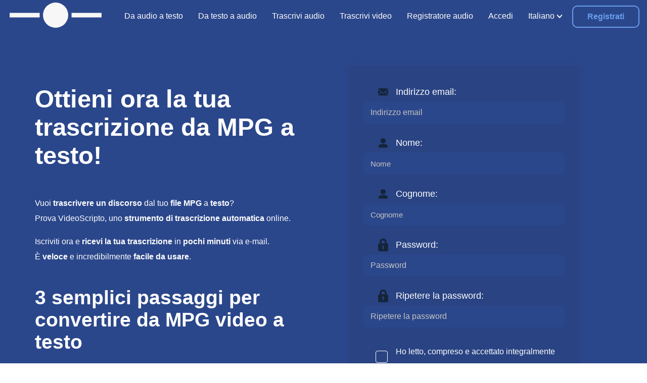

--- FILE ---
content_type: text/html; charset=utf-8
request_url: https://www.textfromtospeech.com/it/convert-mpg-to-text/
body_size: 11623
content:
<!DOCTYPE html><html class="no-js" lang="it"><head><meta charset="utf-8"/>
<script>var __ezHttpConsent={setByCat:function(src,tagType,attributes,category,force,customSetScriptFn=null){var setScript=function(){if(force||window.ezTcfConsent[category]){if(typeof customSetScriptFn==='function'){customSetScriptFn();}else{var scriptElement=document.createElement(tagType);scriptElement.src=src;attributes.forEach(function(attr){for(var key in attr){if(attr.hasOwnProperty(key)){scriptElement.setAttribute(key,attr[key]);}}});var firstScript=document.getElementsByTagName(tagType)[0];firstScript.parentNode.insertBefore(scriptElement,firstScript);}}};if(force||(window.ezTcfConsent&&window.ezTcfConsent.loaded)){setScript();}else if(typeof getEzConsentData==="function"){getEzConsentData().then(function(ezTcfConsent){if(ezTcfConsent&&ezTcfConsent.loaded){setScript();}else{console.error("cannot get ez consent data");force=true;setScript();}});}else{force=true;setScript();console.error("getEzConsentData is not a function");}},};</script>
<script>var ezTcfConsent=window.ezTcfConsent?window.ezTcfConsent:{loaded:false,store_info:false,develop_and_improve_services:false,measure_ad_performance:false,measure_content_performance:false,select_basic_ads:false,create_ad_profile:false,select_personalized_ads:false,create_content_profile:false,select_personalized_content:false,understand_audiences:false,use_limited_data_to_select_content:false,};function getEzConsentData(){return new Promise(function(resolve){document.addEventListener("ezConsentEvent",function(event){var ezTcfConsent=event.detail.ezTcfConsent;resolve(ezTcfConsent);});});}</script>
<script>if(typeof _setEzCookies!=='function'){function _setEzCookies(ezConsentData){var cookies=window.ezCookieQueue;for(var i=0;i<cookies.length;i++){var cookie=cookies[i];if(ezConsentData&&ezConsentData.loaded&&ezConsentData[cookie.tcfCategory]){document.cookie=cookie.name+"="+cookie.value;}}}}
window.ezCookieQueue=window.ezCookieQueue||[];if(typeof addEzCookies!=='function'){function addEzCookies(arr){window.ezCookieQueue=[...window.ezCookieQueue,...arr];}}
addEzCookies([{name:"ezoab_228283",value:"mod9-c; Path=/; Domain=textfromtospeech.com; Max-Age=7200",tcfCategory:"store_info",isEzoic:"true",},{name:"ezosuibasgeneris-1",value:"1e422f59-6bf1-4902-7382-a82747f51a3e; Path=/; Domain=textfromtospeech.com; Expires=Wed, 20 Jan 2027 06:57:26 UTC; Secure; SameSite=None",tcfCategory:"understand_audiences",isEzoic:"true",}]);if(window.ezTcfConsent&&window.ezTcfConsent.loaded){_setEzCookies(window.ezTcfConsent);}else if(typeof getEzConsentData==="function"){getEzConsentData().then(function(ezTcfConsent){if(ezTcfConsent&&ezTcfConsent.loaded){_setEzCookies(window.ezTcfConsent);}else{console.error("cannot get ez consent data");_setEzCookies(window.ezTcfConsent);}});}else{console.error("getEzConsentData is not a function");_setEzCookies(window.ezTcfConsent);}</script><script type="text/javascript" data-ezscrex='false' data-cfasync='false'>window._ezaq = Object.assign({"edge_cache_status":11,"edge_response_time":258,"url":"https://www.textfromtospeech.com/it/convert-mpg-to-text/"}, typeof window._ezaq !== "undefined" ? window._ezaq : {});</script><script type="text/javascript" data-ezscrex='false' data-cfasync='false'>window._ezaq = Object.assign({"ab_test_id":"mod9-c"}, typeof window._ezaq !== "undefined" ? window._ezaq : {});window.__ez=window.__ez||{};window.__ez.tf={};</script><script type="text/javascript" data-ezscrex='false' data-cfasync='false'>window.ezDisableAds = true;</script>
<script data-ezscrex='false' data-cfasync='false' data-pagespeed-no-defer>var __ez=__ez||{};__ez.stms=Date.now();__ez.evt={};__ez.script={};__ez.ck=__ez.ck||{};__ez.template={};__ez.template.isOrig=true;window.__ezScriptHost="//www.ezojs.com";__ez.queue=__ez.queue||function(){var e=0,i=0,t=[],n=!1,o=[],r=[],s=!0,a=function(e,i,n,o,r,s,a){var l=arguments.length>7&&void 0!==arguments[7]?arguments[7]:window,d=this;this.name=e,this.funcName=i,this.parameters=null===n?null:w(n)?n:[n],this.isBlock=o,this.blockedBy=r,this.deleteWhenComplete=s,this.isError=!1,this.isComplete=!1,this.isInitialized=!1,this.proceedIfError=a,this.fWindow=l,this.isTimeDelay=!1,this.process=function(){f("... func = "+e),d.isInitialized=!0,d.isComplete=!0,f("... func.apply: "+e);var i=d.funcName.split("."),n=null,o=this.fWindow||window;i.length>3||(n=3===i.length?o[i[0]][i[1]][i[2]]:2===i.length?o[i[0]][i[1]]:o[d.funcName]),null!=n&&n.apply(null,this.parameters),!0===d.deleteWhenComplete&&delete t[e],!0===d.isBlock&&(f("----- F'D: "+d.name),m())}},l=function(e,i,t,n,o,r,s){var a=arguments.length>7&&void 0!==arguments[7]?arguments[7]:window,l=this;this.name=e,this.path=i,this.async=o,this.defer=r,this.isBlock=t,this.blockedBy=n,this.isInitialized=!1,this.isError=!1,this.isComplete=!1,this.proceedIfError=s,this.fWindow=a,this.isTimeDelay=!1,this.isPath=function(e){return"/"===e[0]&&"/"!==e[1]},this.getSrc=function(e){return void 0!==window.__ezScriptHost&&this.isPath(e)&&"banger.js"!==this.name?window.__ezScriptHost+e:e},this.process=function(){l.isInitialized=!0,f("... file = "+e);var i=this.fWindow?this.fWindow.document:document,t=i.createElement("script");t.src=this.getSrc(this.path),!0===o?t.async=!0:!0===r&&(t.defer=!0),t.onerror=function(){var e={url:window.location.href,name:l.name,path:l.path,user_agent:window.navigator.userAgent};"undefined"!=typeof _ezaq&&(e.pageview_id=_ezaq.page_view_id);var i=encodeURIComponent(JSON.stringify(e)),t=new XMLHttpRequest;t.open("GET","//g.ezoic.net/ezqlog?d="+i,!0),t.send(),f("----- ERR'D: "+l.name),l.isError=!0,!0===l.isBlock&&m()},t.onreadystatechange=t.onload=function(){var e=t.readyState;f("----- F'D: "+l.name),e&&!/loaded|complete/.test(e)||(l.isComplete=!0,!0===l.isBlock&&m())},i.getElementsByTagName("head")[0].appendChild(t)}},d=function(e,i){this.name=e,this.path="",this.async=!1,this.defer=!1,this.isBlock=!1,this.blockedBy=[],this.isInitialized=!0,this.isError=!1,this.isComplete=i,this.proceedIfError=!1,this.isTimeDelay=!1,this.process=function(){}};function c(e,i,n,s,a,d,c,u,f){var m=new l(e,i,n,s,a,d,c,f);!0===u?o[e]=m:r[e]=m,t[e]=m,h(m)}function h(e){!0!==u(e)&&0!=s&&e.process()}function u(e){if(!0===e.isTimeDelay&&!1===n)return f(e.name+" blocked = TIME DELAY!"),!0;if(w(e.blockedBy))for(var i=0;i<e.blockedBy.length;i++){var o=e.blockedBy[i];if(!1===t.hasOwnProperty(o))return f(e.name+" blocked = "+o),!0;if(!0===e.proceedIfError&&!0===t[o].isError)return!1;if(!1===t[o].isComplete)return f(e.name+" blocked = "+o),!0}return!1}function f(e){var i=window.location.href,t=new RegExp("[?&]ezq=([^&#]*)","i").exec(i);"1"===(t?t[1]:null)&&console.debug(e)}function m(){++e>200||(f("let's go"),p(o),p(r))}function p(e){for(var i in e)if(!1!==e.hasOwnProperty(i)){var t=e[i];!0===t.isComplete||u(t)||!0===t.isInitialized||!0===t.isError?!0===t.isError?f(t.name+": error"):!0===t.isComplete?f(t.name+": complete already"):!0===t.isInitialized&&f(t.name+": initialized already"):t.process()}}function w(e){return"[object Array]"==Object.prototype.toString.call(e)}return window.addEventListener("load",(function(){setTimeout((function(){n=!0,f("TDELAY -----"),m()}),5e3)}),!1),{addFile:c,addFileOnce:function(e,i,n,o,r,s,a,l,d){t[e]||c(e,i,n,o,r,s,a,l,d)},addDelayFile:function(e,i){var n=new l(e,i,!1,[],!1,!1,!0);n.isTimeDelay=!0,f(e+" ...  FILE! TDELAY"),r[e]=n,t[e]=n,h(n)},addFunc:function(e,n,s,l,d,c,u,f,m,p){!0===c&&(e=e+"_"+i++);var w=new a(e,n,s,l,d,u,f,p);!0===m?o[e]=w:r[e]=w,t[e]=w,h(w)},addDelayFunc:function(e,i,n){var o=new a(e,i,n,!1,[],!0,!0);o.isTimeDelay=!0,f(e+" ...  FUNCTION! TDELAY"),r[e]=o,t[e]=o,h(o)},items:t,processAll:m,setallowLoad:function(e){s=e},markLoaded:function(e){if(e&&0!==e.length){if(e in t){var i=t[e];!0===i.isComplete?f(i.name+" "+e+": error loaded duplicate"):(i.isComplete=!0,i.isInitialized=!0)}else t[e]=new d(e,!0);f("markLoaded dummyfile: "+t[e].name)}},logWhatsBlocked:function(){for(var e in t)!1!==t.hasOwnProperty(e)&&u(t[e])}}}();__ez.evt.add=function(e,t,n){e.addEventListener?e.addEventListener(t,n,!1):e.attachEvent?e.attachEvent("on"+t,n):e["on"+t]=n()},__ez.evt.remove=function(e,t,n){e.removeEventListener?e.removeEventListener(t,n,!1):e.detachEvent?e.detachEvent("on"+t,n):delete e["on"+t]};__ez.script.add=function(e){var t=document.createElement("script");t.src=e,t.async=!0,t.type="text/javascript",document.getElementsByTagName("head")[0].appendChild(t)};__ez.dot=__ez.dot||{};__ez.queue.addFileOnce('/detroitchicago/boise.js', '/detroitchicago/boise.js?gcb=195-0&cb=5', true, [], true, false, true, false);__ez.queue.addFileOnce('/parsonsmaize/abilene.js', '/parsonsmaize/abilene.js?gcb=195-0&cb=e80eca0cdb', true, [], true, false, true, false);__ez.queue.addFileOnce('/parsonsmaize/mulvane.js', '/parsonsmaize/mulvane.js?gcb=195-0&cb=e75e48eec0', true, ['/parsonsmaize/abilene.js'], true, false, true, false);__ez.queue.addFileOnce('/detroitchicago/birmingham.js', '/detroitchicago/birmingham.js?gcb=195-0&cb=539c47377c', true, ['/parsonsmaize/abilene.js'], true, false, true, false);</script>
<script data-ezscrex="false" type="text/javascript" data-cfasync="false">window._ezaq = Object.assign({"ad_cache_level":0,"adpicker_placement_cnt":0,"ai_placeholder_cache_level":0,"ai_placeholder_placement_cnt":-1,"author":"Snoweb","domain":"textfromtospeech.com","domain_id":228283,"ezcache_level":1,"ezcache_skip_code":4,"has_bad_image":0,"has_bad_words":0,"is_sitespeed":0,"lt_cache_level":0,"response_size":54933,"response_size_orig":49124,"response_time_orig":241,"template_id":131,"url":"https://www.textfromtospeech.com/it/convert-mpg-to-text/","word_count":0,"worst_bad_word_level":0}, typeof window._ezaq !== "undefined" ? window._ezaq : {});__ez.queue.markLoaded('ezaqBaseReady');</script>
<script type='text/javascript' data-ezscrex='false' data-cfasync='false'>
window.ezAnalyticsStatic = true;

function analyticsAddScript(script) {
	var ezDynamic = document.createElement('script');
	ezDynamic.type = 'text/javascript';
	ezDynamic.innerHTML = script;
	document.head.appendChild(ezDynamic);
}
function getCookiesWithPrefix() {
    var allCookies = document.cookie.split(';');
    var cookiesWithPrefix = {};

    for (var i = 0; i < allCookies.length; i++) {
        var cookie = allCookies[i].trim();

        for (var j = 0; j < arguments.length; j++) {
            var prefix = arguments[j];
            if (cookie.indexOf(prefix) === 0) {
                var cookieParts = cookie.split('=');
                var cookieName = cookieParts[0];
                var cookieValue = cookieParts.slice(1).join('=');
                cookiesWithPrefix[cookieName] = decodeURIComponent(cookieValue);
                break; // Once matched, no need to check other prefixes
            }
        }
    }

    return cookiesWithPrefix;
}
function productAnalytics() {
	var d = {"pr":[6],"omd5":"ddd6c24f76450b4ef42279bfef4a2d8b","nar":"excluded page"};
	d.u = _ezaq.url;
	d.p = _ezaq.page_view_id;
	d.v = _ezaq.visit_uuid;
	d.ab = _ezaq.ab_test_id;
	d.e = JSON.stringify(_ezaq);
	d.ref = document.referrer;
	d.c = getCookiesWithPrefix('active_template', 'ez', 'lp_');
	if(typeof ez_utmParams !== 'undefined') {
		d.utm = ez_utmParams;
	}

	var dataText = JSON.stringify(d);
	var xhr = new XMLHttpRequest();
	xhr.open('POST','/ezais/analytics?cb=1', true);
	xhr.onload = function () {
		if (xhr.status!=200) {
            return;
		}

        if(document.readyState !== 'loading') {
            analyticsAddScript(xhr.response);
            return;
        }

        var eventFunc = function() {
            if(document.readyState === 'loading') {
                return;
            }
            document.removeEventListener('readystatechange', eventFunc, false);
            analyticsAddScript(xhr.response);
        };

        document.addEventListener('readystatechange', eventFunc, false);
	};
	xhr.setRequestHeader('Content-Type','text/plain');
	xhr.send(dataText);
}
__ez.queue.addFunc("productAnalytics", "productAnalytics", null, true, ['ezaqBaseReady'], false, false, false, true);
</script><base href="https://www.textfromtospeech.com/it/convert-mpg-to-text/"/>
    
    <title>Convertire MPG in testo - Trascrizione rapida online da MPG a Testo</title>
    <meta name="description" content="Convertitore da MPG a Testo Online veloce &amp; efficace. Ottieni la tua trascrizione da MPG a testo in pochi minuti. Registrati ora!"/>
    <meta name="author" content="Snoweb"/>
    <meta name="referrer" content="no-referrer-when-downgrade"/>
    <meta name="viewport" content="width=device-width, initial-scale=1"/>
    <meta property="og:type" content="website"/>
    <meta property="og:title" content="Convertire MPG in testo - Trascrizione rapida online da MPG a Testo"/>
    <meta property="og:description" content="Convertitore da MPG a Testo Online veloce &amp; efficace. Ottieni la tua trascrizione da MPG a testo in pochi minuti. Registrati ora!"/>
    
    <meta property="og:url" content="https://www.textfromtospeech.com/it/convert-mpg-to-text/"/>
    <meta name="twitter:title" content="Convertire MPG in testo - Trascrizione rapida online da MPG a Testo"/>
    <meta name="twitter:description" content="Convertitore da MPG a Testo Online veloce &amp; efficace. Ottieni la tua trascrizione da MPG a testo in pochi minuti. Registrati ora!"/>
    
    
    

<link rel="icon" type="image/png" sizes="16x16" href="/media/images/IMG_ICON_SPACE_GH0dmIv.2e16d0ba.fill-16x16.format-png.png"/>

<link rel="icon" type="image/png" sizes="32x32" href="/media/images/IMG_ICON_SPACE_GH0dmIv.2e16d0ba.fill-32x32.format-png.png"/>

<link rel="icon" type="image/png" sizes="128x128" href="/media/images/IMG_ICON_SPACE_GH0dmIv.2e16d0ba.fill-128x128.format-png.png"/>

<link rel="icon" type="image/png" sizes="167x167" href="/media/images/IMG_ICON_SPACE_GH0dmIv.2e16d0ba.fill-167x167.format-png.png"/>


<link rel="icon" type="image/png" sizes="180x180" href="/media/images/IMG_ICON_SPACE_GH0dmIv.2e16d0ba.fill-180x180.format-png.png"/>
<link rel="apple-touch-icon" href="/media/images/IMG_ICON_SPACE_GH0dmIv.2e16d0ba.fill-180x180.format-png.png"/>


<link rel="icon" type="image/png" sizes="192x192" href="/media/images/IMG_ICON_SPACE_GH0dmIv.2e16d0ba.fill-192x192.format-png.png"/>

<link rel="icon" type="image/png" sizes="196x196" href="/media/images/IMG_ICON_SPACE_GH0dmIv.2e16d0ba.fill-196x196.format-png.png"/>

    <link rel="canonical" href="https://www.textfromtospeech.com/it/convert-mpg-to-text/"/>
    
    
    
        <style>
            #loader{z-index:10000000000000;position:fixed;top:0;left:0;bottom:0;right:0;-webkit-transition:opacity .5s ease;transition:opacity .5s ease}#loader img{width:20px;position:absolute;top:50%;left:50%;-webkit-transform:translateX(-50%) translateY(-50%);transform:translateX(-50%) translateY(-50%)}#loader~div{display:none}
        </style>
    
    <link rel="dns-prefetch" href="//fonts.googleapis.com"/>
    <link rel="preconnect" href="https://fonts.gstatic.com/" crossorigin=""/>
    
    
        <link rel="alternate" hreflang="en" href="/en/convert-mpg-to-text/"/>
        
            <link rel="alternate" href="/en/convert-mpg-to-text/" hreflang="x-default"/>
        
    
        <link rel="alternate" hreflang="de" href="/de/convert-mpg-to-text/"/>
        
    
        <link rel="alternate" hreflang="es" href="/es/convert-mpg-to-text/"/>
        
    
        <link rel="alternate" hreflang="it" href="/it/convert-mpg-to-text/"/>
        
    
        <link rel="alternate" hreflang="fr" href="/fr/convert-mpg-to-text/"/>
        
    
        <link rel="alternate" hreflang="ja" href="/ja/convert-mpg-to-text/"/>
        
    
        <link rel="alternate" hreflang="zh" href="/zh/convert-mpg-to-text/"/>
        
    
        <link rel="alternate" hreflang="ru" href="/ru/convert-mpg-to-text/"/>
        
    
        <link rel="alternate" hreflang="uk" href="/uk/convert-mpg-to-text/"/>
        
    
        <link rel="alternate" hreflang="pl" href="/pl/convert-mpg-to-text/"/>
        
    
        <link rel="alternate" hreflang="ar" href="/ar/convert-mpg-to-text/"/>
        
    
        <link rel="alternate" hreflang="pt" href="/pt/convert-mpg-to-text/"/>
        
    
        <link rel="alternate" hreflang="nl" href="/nl/convert-mpg-to-text/"/>
        
    
        <link rel="alternate" hreflang="el" href="/el/convert-mpg-to-text/"/>
        
    
        <link rel="alternate" hreflang="km" href="/km/convert-mpg-to-text/"/>
        
    
        <link rel="alternate" hreflang="id" href="/id/convert-mpg-to-text/"/>
        
    
        <link rel="alternate" hreflang="sv" href="/sv/convert-mpg-to-text/"/>
        
    
        <link rel="alternate" hreflang="fi" href="/fi/convert-mpg-to-text/"/>
        
    
        <link rel="alternate" hreflang="da" href="/da/convert-mpg-to-text/"/>
        
    
        <link rel="alternate" hreflang="tr" href="/tr/convert-mpg-to-text/"/>
        
    
        <link rel="alternate" hreflang="ko" href="/ko/convert-mpg-to-text/"/>
        
    
        <link rel="alternate" hreflang="hi" href="/hi/convert-mpg-to-text/"/>
        
    
        <link rel="alternate" hreflang="bn" href="/bn/convert-mpg-to-text/"/>
        
    
        <link rel="alternate" hreflang="no" href="/no/convert-mpg-to-text/"/>
        
    
        <link rel="alternate" hreflang="ms" href="/ms/convert-mpg-to-text/"/>
        
    
        <link rel="alternate" hreflang="th" href="/th/convert-mpg-to-text/"/>
        
    
        <link rel="alternate" hreflang="af" href="/af/convert-mpg-to-text/"/>
        
    
        <link rel="alternate" hreflang="vi" href="/vi/convert-mpg-to-text/"/>
        
    
        <link rel="alternate" hreflang="tl" href="/tl/convert-mpg-to-text/"/>
        
    
        <link rel="alternate" hreflang="te" href="/te/convert-mpg-to-text/"/>
        
    
        <link rel="alternate" hreflang="pa" href="/pa/convert-mpg-to-text/"/>
        
    
        <link rel="alternate" hreflang="ta" href="/ta/convert-mpg-to-text/"/>
        
    
        <link rel="alternate" hreflang="ro" href="/ro/convert-mpg-to-text/"/>
        
    
        <link rel="alternate" hreflang="hu" href="/hu/convert-mpg-to-text/"/>
        
    

    
    <script async="" src="https://pagead2.googlesyndication.com/pagead/js/adsbygoogle.js?client=ca-pub-9286936896439629" crossorigin="anonymous"></script>
<script type='text/javascript'>
var ezoTemplate = 'old_site_excl';
var ezouid = '1';
var ezoFormfactor = '1';
</script><script data-ezscrex="false" type='text/javascript'>
var soc_app_id = '0';
var did = 228283;
var ezdomain = 'textfromtospeech.com';
var ezoicSearchable = 1;
</script></head>

<body class="">
<div id="loader" role="banner">
    <img src="/static/webunity/img/svg/loader.svg" alt="Loader"/>
</div>


    
        
<div class="theme-space">
    <header class="header ">
        <div id="block-header">
            <div class="header-container container full nopad">

                <div class="header-logo">
                    <a href="/it/">
                        
                            <img data-layout="responsive" width="200" height="55" data-width="200" data-height="55" src="
                                
                                    
                                        /media/media/SVG_LOGO_SPACE_GLpNFRu.svg
                                    
                                " alt="Logo Primary"/>
                        
                    </a>
                </div>

                

                
                    <div class="header-nav">
                        
    

<nav>
    <ul>
        <li class="link">
            <div class="s-flex-align">
                <a id="tab-link-1" class="link " href="/it/voice-to-text/">
                    <p>Da audio a testo</p>
                </a>
            </div>
        </li>
    </ul>
    <ul>
        <li class="link">
            <div class="s-flex-align">
                <a id="tab-link-2" class="link " href="/it/text-to-voice/">
                    <p>Da testo a audio</p>
                </a>
            </div>
        </li>
    </ul>


    
        <ul>
            <li class="link">
                <div class="s-flex-align">
                    <a id="tab-link-3" class="link" href="/it/audio-transcription/">
                        <p>Trascrivi audio</p>
                    </a>
                </div>
            </li>
        </ul>
        <ul>
            <li class="link">
                <div class="s-flex-align">
                    <a id="tab-link-4" class="link" href="/it/video-transcription/">
                        <p>Trascrivi video</p>
                    </a>
                </div>
            </li>
        </ul>
    

    <ul>
        <li class="link">
            <div class="s-flex-align">
                <a id="tab-link-2" class="link " href="/it/voice-recorder/">
                    <p>Registratore audio</p>
                </a>
            </div>
        </li>
    </ul>


    
        <ul>
            <li class="link">
                <div class="s-flex-align">
                    <a id="tab-link-5" class="link " href="/it/accounts/login/">
                        <p>Accedi</p>
                    </a>
                </div>
            </li>
        </ul>
    

    <ul data-lan="" style="position: unset;">

        <li class="first-li">
            <div class="s-flex-align">
                
                    
                
                    
                
                    
                
                    
                         <p class="ul-title">Italiano</p>
                    
                
                    
                
                    
                
                    
                
                    
                
                    
                
                    
                
                    
                
                    
                
                    
                
                    
                
                    
                
                    
                
                    
                
                    
                
                    
                
                    
                
                    
                
                    
                
                    
                
                    
                
                    
                
                    
                
                    
                
                    
                
                    
                
                    
                
                    
                
                    
                
                    
                
                    
                
                <img class="s-icon x0-5" alt="Angle" src="/media/media/angle-dark_pS9Fi3j.svg"/>
            </div>
            <hr/>
            <ul data-lan-child="" style="right: 0;" class="bg-secondary">
                
                    
                        
                            <li class="width-unset even">
                                <a href="/en/convert-mpg-to-text/">
                                    English
                                </a>
                            </li>
                        
                    
                        
                            <li class="width-unset even">
                                <a href="/de/convert-mpg-to-text/">
                                    Deutsch
                                </a>
                            </li>
                        
                    
                        
                            <li class="width-unset even">
                                <a href="/es/convert-mpg-to-text/">
                                    Español
                                </a>
                            </li>
                        
                    
                        
                    
                        
                            <li class="width-unset even">
                                <a href="/fr/convert-mpg-to-text/">
                                    Français
                                </a>
                            </li>
                        
                    
                        
                            <li class="width-unset even">
                                <a href="/ja/convert-mpg-to-text/">
                                    日本語
                                </a>
                            </li>
                        
                    
                        
                            <li class="width-unset even">
                                <a href="/zh/convert-mpg-to-text/">
                                    中文
                                </a>
                            </li>
                        
                    
                        
                            <li class="width-unset even">
                                <a href="/ru/convert-mpg-to-text/">
                                    Русский
                                </a>
                            </li>
                        
                    
                        
                            <li class="width-unset even">
                                <a href="/uk/convert-mpg-to-text/">
                                    Українська
                                </a>
                            </li>
                        
                    
                        
                            <li class="width-unset even">
                                <a href="/pl/convert-mpg-to-text/">
                                    Polski
                                </a>
                            </li>
                        
                    
                        
                            <li class="width-unset even">
                                <a href="/ar/convert-mpg-to-text/">
                                    اللغة العربية
                                </a>
                            </li>
                        
                    
                        
                            <li class="width-unset even">
                                <a href="/pt/convert-mpg-to-text/">
                                    Português
                                </a>
                            </li>
                        
                    
                        
                            <li class="width-unset even">
                                <a href="/nl/convert-mpg-to-text/">
                                    Nederlands
                                </a>
                            </li>
                        
                    
                        
                            <li class="width-unset even">
                                <a href="/el/convert-mpg-to-text/">
                                    Ελληνικά
                                </a>
                            </li>
                        
                    
                        
                            <li class="width-unset even">
                                <a href="/km/convert-mpg-to-text/">
                                    ភាសាខ្មែរ
                                </a>
                            </li>
                        
                    
                        
                            <li class="width-unset even">
                                <a href="/id/convert-mpg-to-text/">
                                    Bahasa Indonesia
                                </a>
                            </li>
                        
                    
                        
                            <li class="width-unset even">
                                <a href="/sv/convert-mpg-to-text/">
                                    Svenska
                                </a>
                            </li>
                        
                    
                        
                            <li class="width-unset even">
                                <a href="/fi/convert-mpg-to-text/">
                                    Suomi
                                </a>
                            </li>
                        
                    
                        
                            <li class="width-unset even">
                                <a href="/da/convert-mpg-to-text/">
                                    Dansk
                                </a>
                            </li>
                        
                    
                        
                            <li class="width-unset even">
                                <a href="/tr/convert-mpg-to-text/">
                                    Türkçe
                                </a>
                            </li>
                        
                    
                        
                            <li class="width-unset even">
                                <a href="/ko/convert-mpg-to-text/">
                                    한국어
                                </a>
                            </li>
                        
                    
                        
                            <li class="width-unset even">
                                <a href="/hi/convert-mpg-to-text/">
                                    हिन्दी
                                </a>
                            </li>
                        
                    
                        
                            <li class="width-unset even">
                                <a href="/bn/convert-mpg-to-text/">
                                    বাংলা
                                </a>
                            </li>
                        
                    
                        
                            <li class="width-unset even">
                                <a href="/no/convert-mpg-to-text/">
                                    Norsk
                                </a>
                            </li>
                        
                    
                        
                            <li class="width-unset even">
                                <a href="/ms/convert-mpg-to-text/">
                                    Bahasa Melayu
                                </a>
                            </li>
                        
                    
                        
                            <li class="width-unset even">
                                <a href="/th/convert-mpg-to-text/">
                                    ภาษาไทย
                                </a>
                            </li>
                        
                    
                        
                            <li class="width-unset even">
                                <a href="/af/convert-mpg-to-text/">
                                    Afrikaans
                                </a>
                            </li>
                        
                    
                        
                            <li class="width-unset even">
                                <a href="/vi/convert-mpg-to-text/">
                                    Tiếng Việt
                                </a>
                            </li>
                        
                    
                        
                            <li class="width-unset even">
                                <a href="/tl/convert-mpg-to-text/">
                                    Filipino
                                </a>
                            </li>
                        
                    
                        
                            <li class="width-unset even">
                                <a href="/te/convert-mpg-to-text/">
                                    తెలుగు
                                </a>
                            </li>
                        
                    
                        
                            <li class="width-unset even">
                                <a href="/pa/convert-mpg-to-text/">
                                    ਪੰਜਾਬੀ
                                </a>
                            </li>
                        
                    
                        
                            <li class="width-unset even">
                                <a href="/ta/convert-mpg-to-text/">
                                    தமிழ்
                                </a>
                            </li>
                        
                    
                        
                            <li class="width-unset even">
                                <a href="/ro/convert-mpg-to-text/">
                                    Română
                                </a>
                            </li>
                        
                    
                        
                            <li class="width-unset even">
                                <a href="/hu/convert-mpg-to-text/">
                                    Magyar
                                </a>
                            </li>
                        
                    
                
            </ul>
        </li>
    </ul>

</nav>

                    </div>

                    
    
        <div class="header-buttons">
            <a class="btn primary-light space-r" href="
                    /it/accounts/register/?next=/it/convert-mpg-to-text/">
                Registrati
            </a>
        </div>
    

                
            </div>
        </div>
    </header>
</div>
        



    

    

        <div id="block-1" class="header-padding component_text theme-bg-space">
            <div class="container regular  theme-space">
                <div class="component-text-container">
                    <div class="component-container sign_up ">
                        



<form novalidate="novalidate" class="padding regular auto" method="POST" action="/it/accounts/register/?next=/it/thank-you-sign-up/">
    <input type="hidden" name="csrfmiddlewaretoken" value="l7jPyLMWHfybbNrZgo2YJ3JyyaJ0Pd2hc24P9wZJS96LGf5CqyLfdcKCoFhEjIrm"/>
    <div class="fields">
        

    

<div class="form-group email">
    <div class="form-group-label">
        
            
                
                    <img loading="lazy" class="s-icon x1" data-src="/media/media/email-light_3g5Yhzb.svg" alt="Icon email"/>
                
            
        
        <label for="id_email">Indirizzo email:</label>
        
    </div>
    <input type="email" name="email" maxlength="254" placeholder="Indirizzo email" class="form-control" required="" id="id_email"/>
    <div class="management">
        
        
    </div>
</div>

    

<div class="form-group user">
    <div class="form-group-label">
        
            
                
                    <img loading="lazy" class="s-icon x1" data-src="/media/media/user-light_iIsOBLB.svg" alt="Icon user"/>
                
            
        
        <label for="id_first_name">Nome:</label>
        
    </div>
    <input type="text" name="first_name" maxlength="150" placeholder="Nome" class="form-control" id="id_first_name"/>
    <div class="management">
        
        
    </div>
</div>

    

<div class="form-group user">
    <div class="form-group-label">
        
            
                
                    <img loading="lazy" class="s-icon x1" data-src="/media/media/user-light_iIsOBLB.svg" alt="Icon user"/>
                
            
        
        <label for="id_last_name">Cognome:</label>
        
    </div>
    <input type="text" name="last_name" maxlength="150" placeholder="Cognome" class="form-control" id="id_last_name"/>
    <div class="management">
        
        
    </div>
</div>

    

<div class="form-group lock">
    <div class="form-group-label">
        
            
                
                    <img loading="lazy" class="s-icon x1" data-src="/media/media/lock-light_QiNEJb0.svg" alt="Icon lock"/>
                
            
        
        <label for="id_password">Password:</label>
        
    </div>
    <input type="password" name="password" placeholder="Password" class="form-control" required="" id="id_password"/>
    <div class="management">
        
        
    </div>
</div>

    

<div class="form-group lock">
    <div class="form-group-label">
        
            
                
                    <img loading="lazy" class="s-icon x1" data-src="/media/media/lock-light_QiNEJb0.svg" alt="Icon lock"/>
                
            
        
        <label for="id_password1">Ripetere la password:</label>
        
    </div>
    <input type="password" name="password1" maxlength="128" placeholder="Ripetere la password" class="form-control" required="" id="id_password1"/>
    <div class="management">
        
        
    </div>
</div>


    <div class="form-group" style="display: flex; align-items: center;">
        <div style="height: 35px; width: 35px; margin: 5px;">
            <input type="checkbox" name="accept_user_agreement" id="id_accept_user_agreement"/>
        </div>
        <div class="form-group-label">
            <p>Ho letto, compreso e accettato integralmente l&#39;<a target="_blank" href="/it/user-agreement/">Accordo per gli utenti</a></p>
        </div>
    </div>

    <div class="form-group ">
    <script src="https://www.google.com/recaptcha/api.js?hl=it" async="" defer=""></script>
<div class="g-recaptcha" data-sitekey="6Lf_T-4ZAAAAAAmEIyksHHDNW4L5FTNdfkKAgA8G"></div>
    
</div>


    </div>

    

    <div class="form-submit center">
        
    <input type="submit" name="register" value="Registrati" class="btn primary-full"/>

    </div>

    
    <div class="rich-text-container ">
        <div class="rich-text">
            <p>
                <a href="/it/accounts/login/?next=">Accedi</a>
            </p>
        </div>
    </div>

</form>

                    </div>
                    <div class="padding text-container reverse align-text-left">
                        <div class="rich-text-container ">
                            <div class="rich-text">
                                <h1>
                                    Ottieni ora la tua trascrizione da MPG a testo!
                                </h1>
                            </div>
                        </div>
                        <div class="rich-text-container ">
                            <div class="rich-text">
                                <p>
                                    Vuoi <b>trascrivere un discorso</b> dal tuo <b>file MPG</b> a <b>testo</b>?<br/>Prova VideoScripto, uno <b>strumento di trascrizione automatica</b> online.</p><p>Iscriviti ora e <b>ricevi la tua trascrizione</b> in <b>pochi minuti</b> via e-mail.<br/>È <b>veloce</b> e incredibilmente <b>facile da usare</b>.
                                </p>
                                <p></p>
                                <h2>
                                    3 semplici passaggi per convertire da MPG video a testo
                                </h2>
                                <p>
                                    Accedi allo strumento di trascrizione da video a testo in soli 3 passaggi:
                                </p>
                                <ol>
                                    <li>Registrati e sblocca il tuo credito gratuito.</li>
                                    <li>Carica il tuo file MPG file e seleziona la lingua dell’audio da convertire.</li>
                                    <li>Ottieni la tua trascrizione video in pochi minuti. Riceverai una notifica via e-mail non appena la tua trascrizione sarà pronta!</li>
                                </ol>
                            </div>
                        </div>
                        <div class="btn-container">
                        </div>
                    </div>
                </div>
            </div>
        </div>

        <div id="block-2" class="component_text theme-bg-light">
            <div class="container regular  theme-light">
                <div class="component-text-container">
                    <div class="padding text-container  align-text-center">
                        <div class="rich-text-container ">
                            <div class="rich-text">
                                <h2>
                                    Trascrizioni da MPG a testo in più di 70 lingue
                                </h2>
                            </div>
                        </div>
                        <div class="rich-text-container ">
                            <div class="rich-text">
                                <p>Il software di trascrizione da video a testo supporta i file in formato MPG e può gestire la trascrizione in più di 70 lingue.</p>
                            </div>
                        </div>
                        <div class="btn-container">
                            <a class="btn primary-light space-c" href="#block-1">
                                Registrati per convertire un MPG in testo
                            </a>
                        </div>
                    </div>
                </div>
            </div>
        </div>

        <div id="block-3" class="component_text theme-bg-space">
            <div class="container regular  theme-space">
                <div class="component-text-container">
                    <div class="padding text-container  align-text-center">
                        <div class="rich-text-container ">
                            <div class="rich-text">
                                <h2>
                                    Tecnologia MPG Speech to Text supportata dall&#39; intelligenza artificiale
                                </h2>
                            </div>
                        </div>
                        <div class="rich-text-container ">
                            <div class="rich-text">
                                <p>
                                    VideoScripto, il vostro convertitore da <b>MPG video a testo</b>, beneficia di una <b>tecnologia all&#39;avanguardia di riconoscimento vocale</b>.<br/> Il nostro sistema da video a testo è supportato dall&#39;intelligenza artificiale. La qualità delle trascrizioni migliorano di giorno in giorno!
                                </p>
                            </div>
                        </div>
                        <div class="btn-container"></div>
                    </div>
                </div>
            </div>
        </div>

        <div id="block-4" class="component_text theme-bg-light">
            <div class="container regular  theme-light">
                <div class="component-text-container">
                    <div class="padding text-container  align-text-center">
                        <div class="rich-text-container ">
                            <div class="rich-text">
                                <h2>
                                    Convertire video in testo in modo facile ed accurato
                                </h2>
                            </div>
                        </div>
                        <div class="rich-text-container ">
                            <div class="rich-text">
                                <p>
                                    Ottieni <b>una trascrizione accurata da MPG a testo</b> in pochi minuti grazie ad VideoScripto.<br/> Riceverai la notifica via email non appena la tua trascrizione da video a testo sarà pronta.
                                </p>
                            </div>
                        </div>
                        <div class="btn-container">
                            <a class="btn primary-light space-c" href="#block-1">
                                Registrati ora &amp; sblocca il tuo credito gratuito
                            </a>
                        </div>
                    </div>
                </div>
            </div>
        </div>

        <div id="block-5" class="accordion theme-bg-space">
            <div class="container regular  theme-space">
                <div itemscope="" itemtype="https://schema.org/FAQPage" id="accordion-5" class="accordion-container" role="tablist">
                    <section itemscope="" itemprop="mainEntity" itemtype="https://schema.org/Question" class="ac js-enabled" id="ac-0">
                        <div class="ac-q" tabindex="0" role="tab" aria-expanded="false">
                            <div class="rich-text">
                                <h3 itemprop="name">
                                    Cos&#39;è una trascrizione MPG?
                                </h3>
                            </div>
                        </div>
                        <div class="ac-a" role="tabpanel" style="height: 0px; transition: all 300ms ease 0s;">
                            <div itemscope="" itemprop="acceptedAnswer" itemtype="https://schema.org/Answer" class="rich-text">
                                <p itemprop="text">
                                    Una trascrizione da MPG a testo, anche chiamata trascrizione video, è una versione testuale di tutte le parole pronunciate nel vostro file video.
                                </p>
                            </div>
                        </div>
                    </section>
                    <section itemscope="" itemprop="mainEntity" itemtype="https://schema.org/Question" class="ac js-enabled" id="ac-1">
                        <div class="ac-q" tabindex="0" role="tab" aria-expanded="false">
                            <div class="rich-text">
                                <h3 itemprop="name">
                                    Chi converte file da MPG a testo?
                                </h3>
                            </div>
                        </div>
                        <div class="ac-a" role="tabpanel" style="height: 0px; transition: all 300ms ease 0s;">
                            <div itemscope="" itemprop="acceptedAnswer" itemtype="https://schema.org/Answer" class="rich-text">
                                <p itemprop="text">
                                    Giornalisti, videomaker, privati, studenti, ecc.
                                </p>
                            </div>
                        </div>
                    </section>
                    <section itemscope="" itemprop="mainEntity" itemtype="https://schema.org/Question" class="ac js-enabled" id="ac-2">
                        <div class="ac-q" tabindex="0" role="tab" aria-expanded="false">
                            <div class="rich-text">
                                <h3 itemprop="name">
                                    Perché dovresti convertire un MPG intesto?
                                </h3>
                            </div>
                        </div>
                        <div class="ac-a" role="tabpanel" style="height: 0px; transition: all 300ms ease 0s;">
                            <div itemscope="" itemprop="acceptedAnswer" itemtype="https://schema.org/Answer" class="rich-text">
                                <p itemprop="text">
                                    Trascrivere un MPG in testo può essere utile in certe situazioni, come:
                                </p>
                                <ul>
                                    <li>
                                        Quando non hai abbastanza tempo per riascoltare l&#39;intero MPG; puoi trascriverlo velocemente e leggerlo,
                                    </li>
                                    <li>
                                        Quando hai bisogno di riassumere o memorizzare l&#39; MPG; averlo convertito automaticamente in testo aiuta a sprecare meno tempo e a memorizzare più efficacemente il testo.
                                    </li>
                                </ul>
                            </div>
                        </div>
                    </section>
                    <section itemscope="" itemprop="mainEntity" itemtype="https://schema.org/Question" class="ac js-enabled" id="ac-3">
                        <div class="ac-q" tabindex="0" role="tab" aria-expanded="false">
                            <div class="rich-text">
                                <h3 itemprop="name">
                                    Si può trascrivere un file da MPG a testo?
                                </h3>
                            </div>
                        </div>
                        <div class="ac-a" role="tabpanel" style="height: 0px; transition: all 300ms ease 0s;">
                            <div itemscope="" itemprop="acceptedAnswer" itemtype="https://schema.org/Answer" class="rich-text">
                                <p itemprop="text">
                                    Sì, puoi trascrivere un file da MPG a testo con VideoScripto : il nostro servizio di trascrizione online.<br/>Il software è accurato e facile da usare. Solo 3 passi sono necessari per registrarsi al servizio e per ottenere la tua trascrizione in pochi minuti via e-mail.
                                </p>
                            </div>
                        </div>
                    </section>
                    <section itemscope="" itemprop="mainEntity" itemtype="https://schema.org/Question" class="ac js-enabled" id="ac-4">
                        <div class="ac-q" tabindex="0" role="tab" aria-expanded="false">
                            <div class="rich-text">
                                <h3 itemprop="name">
                                    Quanto sono accurati i servizi di trascrizione che proponiamo?
                                </h3>
                            </div>
                        </div>
                        <div class="ac-a" role="tabpanel" style="height: 0px; transition: all 300ms ease 0s;">
                            <div itemscope="" itemprop="acceptedAnswer" itemtype="https://schema.org/Answer" class="rich-text">
                                <p itemprop="text">
                                    VideoScripto è un servizio basato sull&#39;intelligenza artificiale, questo assicura un&#39;alta qualità e un continuo miglioramento dell&#39;accuratezza e della velocità delle trascrizioni.
                                </p>
                            </div>
                        </div>
                    </section>
                </div>
            </div>
        </div>

    

    
        


<div class="">
    <div class="theme-space">
        <footer>
            
                
    <div id="block-footer" class="footer-links">
        <div class="container regular">
            <div>
                

<nav>

    <ul>
        <li class="first-li">
            <ul>
                
                    <li class="even">
                        <a href="
                                /it/accounts/login/?next=/it/convert-mpg-to-text/">
                            <p>Accedi</p>
                        </a>
                    </li>

                    <li class="odd">
                        <a href="
                                /it/accounts/register/?next=/it/convert-mpg-to-text/">
                            <p>Registrati</p>
                        </a>
                    </li>
                
            </ul>
        </li>
    </ul>

    <ul>
        <li class="first-li">
            <ul>

                <li class="odd">
                    <a href="/it/voice-to-text/">
                        <p>Da audio a testo</p>
                    </a>
                </li>

                <li class="even">
                    <a href="/it/text-to-voice/">
                        <p>Da testo a audio</p>
                    </a>
                </li>

                <li class="odd">
                    <a href="/it/transcribe-audio-video/">
                        <p>Trascrivi audio/video</p>
                    </a>
                </li>

                <li class="odd">
                    <a href="/it/voice-recorder/">
                        <p>Registratore audio</p>
                    </a>
                </li>

            </ul>
        </li>
    </ul>

    <ul>
        <li class="first-li">
            <ul>

                <li class="odd">
                    <a href="/it/supported-audio-formats/">
                        
                        <p>Formati Audio supportati</p>
                    </a>
                </li>

                <li class="even">
                    <a href="/it/supported-video-formats/">
                        
                        <p>Formati Video supportati</p>
                    </a>
                </li>

                <li class="odd">
                    <a href="/it/contact-us/">
                        <p>Commenti, suggerimenti, feedback?</p>
                    </a>
                </li>

                <li class="even">
                    <a href="/it/user-agreement/">
                        <p>Accordo per gli utenti</p>
                    </a>
                </li>

            </ul>
        </li>
    </ul>

</nav>

            </div>
        </div>
    </div>

            

            
        </footer>
    </div>
</div>
    






    <link rel="stylesheet" href="https://fonts.googleapis.com/css2?family=Quicksand:wght@300;400;700&amp;display=swap"/>



    
    <link href="/static/custom/dist/css/custom0.0.194.css" rel="stylesheet" type="text/css"/>

    <link href="/static/custom/dist/css/tefrotos0.0.194.css" rel="stylesheet" type="text/css"/>



    
        <script>
            const Icons = {'cross_red': {'space': '/static/webunity/img/svg/default.svg', 'light': '/static/webunity/img/svg/default.svg'}, 'info': {'space': '/static/webunity/img/svg/default.svg', 'light': '/static/webunity/img/svg/default.svg'}, 'map_marker': {'space': '/static/webunity/img/svg/default.svg', 'light': '/static/webunity/img/svg/default.svg'}, 'help': {'space': '/static/webunity/img/svg/default.svg', 'light': '/static/webunity/img/svg/default.svg'}, 'star_enable': {'space': '/static/webunity/img/svg/default.svg', 'light': '/static/webunity/img/svg/default.svg'}, 'star_disable': {'space': '/static/webunity/img/svg/default.svg', 'light': '/static/webunity/img/svg/default.svg'}, 'settings': {'space': '/static/webunity/img/svg/default.svg', 'light': '/static/webunity/img/svg/default.svg'}, 'envelope': {'space': '/static/webunity/img/svg/default.svg', 'light': '/static/webunity/img/svg/default.svg'}, 'microphone': {'space': '/media/media/microphone-dark_vnQcUht.svg', 'light': '/media/media/microphone-light_qCRjtyL.svg'}, 'flag_es': {'space': '/media/media/flag_es-dark_StL8OPE.svg', 'light': '/media/media/flag_es-light_p3rl12r.svg'}, 'success': {'space': '/media/media/success-dark_sDzgdfl.svg', 'light': '/media/media/success-light_xPsSHrs.svg'}, 'pause': {'space': '/media/media/pause-dark_Zsx7nwa.svg', 'light': '/media/media/pause-light_F8pxZw9.svg'}, 'stop': {'space': '/media/media/stop-dark_VpYTF1C.svg', 'light': '/media/media/stop-light_QqbITxy.svg'}, 'left': {'space': '/media/media/left-dark_E3whMmp.svg', 'light': '/media/media/left-light_C7f5XKW.svg'}, 'flag_ar': {'space': '/media/media/flag_ar-dark_8UsC4Ra.svg', 'light': '/media/media/flag_ar-light_qcE1ZIC.svg'}, 'angle': {'space': '/media/media/angle-dark_pS9Fi3j.svg', 'light': '/media/media/angle-light_K3PbGuj.svg'}, 'volume_up': {'space': '/media/media/volume_up-dark_nr1VNEQ.svg', 'light': '/media/media/volume_up-light_Zr8pbR8.svg'}, 'cross': {'space': '/media/media/cross-dark_WxbhoN3.svg', 'light': '/media/media/cross-light_GwwOEVR.svg'}, 'link': {'space': '/media/media/link-dark_RXwCAZH.svg', 'light': '/media/media/link-light_FDivoLC.svg'}, 'search': {'space': '/media/media/search-dark_WgNB44e.svg', 'light': '/media/media/search-light_1Vs8LjN.svg'}, 'flag_fr': {'space': '/media/media/flag_fr-dark_Ahb8YRm.svg', 'light': '/media/media/flag_fr-light_0bF3OfJ.svg'}, 'clear': {'space': '/media/media/clear-dark_RYiGVG7.svg', 'light': '/media/media/clear-light_MRXXwOQ.svg'}, 'right': {'space': '/media/media/right-dark_31Ua6FD.svg', 'light': '/media/media/right-light_UyuERf0.svg'}, 'flag_ru': {'space': '/media/media/flag_ru-dark_E4sJEt8.svg', 'light': '/media/media/flag_ru-light_MI4NzUU.svg'}, 'phone': {'space': '/media/media/phone-dark_TQ3Pzbz.svg', 'light': '/media/media/phone-light_HwrU7ph.svg'}, 'download': {'space': '/media/media/download-dark_jfyQpjk.svg', 'light': '/media/media/download-light_WcFR5Wo.svg'}, 'copy': {'space': '/media/media/copy-dark_KIHQb8n.svg', 'light': '/media/media/copy-light_MPkaOxy.svg'}, 'voice': {'space': '/media/media/voice-dark_gWilzge.svg', 'light': '/media/media/voice-light_BWeZSg9.svg'}, 'document_catch': {'space': '/media/media/document_catch-dark_7v1qdLE.svg', 'light': '/media/media/document_catch-light_l6oHLu7.svg'}, 'lock': {'space': '/media/media/lock-dark_Ua2c4cn.svg', 'light': '/media/media/lock-light_QiNEJb0.svg'}, 'money': {'space': '/media/media/money-dark_VJRIiXy.svg', 'light': '/media/media/money-light_6y3Bs46.svg'}, 'instagram': {'space': '/media/media/instagram-dark_fc49uCe.svg', 'light': '/media/media/instagram-light_XhcJi6g.svg'}, 'email_not_filled': {'space': '/media/media/email_not_filled-dark_RN5MFg3.svg', 'light': '/media/media/email_not_filled-light_lTpH5VY.svg'}, 'accordion': {'space': '/media/media/accordion-dark_PGsrMKy.svg', 'light': '/media/media/accordion-light_X9EuX2m.svg'}, 'flag_zh': {'space': '/media/media/flag_zh-dark_hANhYbL.svg', 'light': '/media/media/flag_zh-light_f0zh56T.svg'}, 'search_minus': {'space': '/media/media/search_minus-dark_YKAdBmF.svg', 'light': '/media/media/search_minus-light_0Qn8v9i.svg'}, 'flag_pl': {'space': '/media/media/flag_pl-dark_u0CAlUJ.svg', 'light': '/media/media/flag_pl-light_TWPl1xP.svg'}, 'time': {'space': '/media/media/time-dark_Aiwvevd.svg', 'light': '/media/media/time-light_PUgeUxU.svg'}, 'euro': {'space': '/media/media/euro-dark_U1JMTRn.svg', 'light': '/media/media/euro-light_asS3gzg.svg'}, 'facebook': {'space': '/media/media/facebook-dark_rJkgT7J.svg', 'light': '/media/media/facebook-light_70FYdR6.svg'}, 'user': {'space': '/media/media/user-dark_mATM1WM.svg', 'light': '/media/media/user-light_iIsOBLB.svg'}, 'flag_en': {'space': '/media/media/flag_en-dark_DxAhvxW.svg', 'light': '/media/media/flag_en-light_Wns9gUR.svg'}, 'flag_de': {'space': '/media/media/flag_de-dark_D8p6rkg.svg', 'light': '/media/media/flag_de-light_GJBzodc.svg'}, 'print': {'space': '/media/media/print-dark_b1fjfdw.svg', 'light': '/media/media/print-light_6fS1hkD.svg'}, 'tick': {'space': '/media/media/tick-dark_WesVJrN.svg', 'light': '/media/media/tick-light_9iBZjIu.svg'}, 'linkedin': {'space': '/media/media/linkedin-dark_csOU3ZY.svg', 'light': '/media/media/linkedin-light_mP4jmrD.svg'}, 'flag_it': {'space': '/media/media/flag_it-dark_2ce1BCX.svg', 'light': '/media/media/flag_it-light_bZCzm2N.svg'}, 'search_plus': {'space': '/media/media/search_plus-dark_5pEtd98.svg', 'light': '/media/media/search_plus-light_uu4PMqS.svg'}, 'play': {'space': '/media/media/play-dark_32nDVZh.svg', 'light': '/media/media/play-light_hyPPuS0.svg'}, 'flag_ja': {'space': '/media/media/flag_ja-dark_RnmZ3JO.svg', 'light': '/media/media/flag_ja-light_74XmnHR.svg'}, 'email': {'space': '/media/media/email-dark_9D0o7Um.svg', 'light': '/media/media/email-light_3g5Yhzb.svg'}, 'flag_uk': {'space': '/media/media/flag_uk-dark_v2boEpy.svg', 'light': '/media/media/flag_uk-light_Q4wQvFM.svg'}, 'voice_settings': {'space': '/media/media/voice_settings-dark_aYLylv1.svg', 'light': '/media/media/voice_settings-light_n0XG6ny.svg'}, 'pen': {'space': '/media/media/pen-dark_XOrtSd8.svg', 'light': '/media/media/pen-light_SExU2g2.svg'}};
        </script>
    
    
    <script async="" src="/static/custom/dist/js/app0.0.194.js"></script>



<script>
    
        (function () {
            
            
            const loader = document.getElementById('loader');
            loader.style.opacity = "0";
            loader.style.zIndex = "-1";
        })();
    
</script>

<script>(function(w,d,s,l,i){w[l]=w[l]||[];w[l].push({'gtm.start':
new Date().getTime(),event:'gtm.js'});var f=d.getElementsByTagName(s)[0],
j=d.createElement(s),dl=l!='dataLayer'?'&l='+l:'';j.async=true;j.src=
'https://www.googletagmanager.com/gtm.js?id='+i+dl;f.parentNode.insertBefore(j,f);
})(window,document,'script','dataLayer','GTM-5SM9LBZ');</script>

<noscript>
    This website requires JavaScript. To contact us, please send us an email at:
    <a href="mailto:hello@snoweb.fr">hello@snoweb.fr</a>
</noscript>



<script data-cfasync="false">function _emitEzConsentEvent(){var customEvent=new CustomEvent("ezConsentEvent",{detail:{ezTcfConsent:window.ezTcfConsent},bubbles:true,cancelable:true,});document.dispatchEvent(customEvent);}
(function(window,document){function _setAllEzConsentTrue(){window.ezTcfConsent.loaded=true;window.ezTcfConsent.store_info=true;window.ezTcfConsent.develop_and_improve_services=true;window.ezTcfConsent.measure_ad_performance=true;window.ezTcfConsent.measure_content_performance=true;window.ezTcfConsent.select_basic_ads=true;window.ezTcfConsent.create_ad_profile=true;window.ezTcfConsent.select_personalized_ads=true;window.ezTcfConsent.create_content_profile=true;window.ezTcfConsent.select_personalized_content=true;window.ezTcfConsent.understand_audiences=true;window.ezTcfConsent.use_limited_data_to_select_content=true;window.ezTcfConsent.select_personalized_content=true;}
function _clearEzConsentCookie(){document.cookie="ezCMPCookieConsent=tcf2;Domain=.textfromtospeech.com;Path=/;expires=Thu, 01 Jan 1970 00:00:00 GMT";}
_clearEzConsentCookie();if(typeof window.__tcfapi!=="undefined"){window.ezgconsent=false;var amazonHasRun=false;function _ezAllowed(tcdata,purpose){return(tcdata.purpose.consents[purpose]||tcdata.purpose.legitimateInterests[purpose]);}
function _handleConsentDecision(tcdata){window.ezTcfConsent.loaded=true;if(!tcdata.vendor.consents["347"]&&!tcdata.vendor.legitimateInterests["347"]){window._emitEzConsentEvent();return;}
window.ezTcfConsent.store_info=_ezAllowed(tcdata,"1");window.ezTcfConsent.develop_and_improve_services=_ezAllowed(tcdata,"10");window.ezTcfConsent.measure_content_performance=_ezAllowed(tcdata,"8");window.ezTcfConsent.select_basic_ads=_ezAllowed(tcdata,"2");window.ezTcfConsent.create_ad_profile=_ezAllowed(tcdata,"3");window.ezTcfConsent.select_personalized_ads=_ezAllowed(tcdata,"4");window.ezTcfConsent.create_content_profile=_ezAllowed(tcdata,"5");window.ezTcfConsent.measure_ad_performance=_ezAllowed(tcdata,"7");window.ezTcfConsent.use_limited_data_to_select_content=_ezAllowed(tcdata,"11");window.ezTcfConsent.select_personalized_content=_ezAllowed(tcdata,"6");window.ezTcfConsent.understand_audiences=_ezAllowed(tcdata,"9");window._emitEzConsentEvent();}
function _handleGoogleConsentV2(tcdata){if(!tcdata||!tcdata.purpose||!tcdata.purpose.consents){return;}
var googConsentV2={};if(tcdata.purpose.consents[1]){googConsentV2.ad_storage='granted';googConsentV2.analytics_storage='granted';}
if(tcdata.purpose.consents[3]&&tcdata.purpose.consents[4]){googConsentV2.ad_personalization='granted';}
if(tcdata.purpose.consents[1]&&tcdata.purpose.consents[7]){googConsentV2.ad_user_data='granted';}
if(googConsentV2.analytics_storage=='denied'){gtag('set','url_passthrough',true);}
gtag('consent','update',googConsentV2);}
__tcfapi("addEventListener",2,function(tcdata,success){if(!success||!tcdata){window._emitEzConsentEvent();return;}
if(!tcdata.gdprApplies){_setAllEzConsentTrue();window._emitEzConsentEvent();return;}
if(tcdata.eventStatus==="useractioncomplete"||tcdata.eventStatus==="tcloaded"){if(typeof gtag!='undefined'){_handleGoogleConsentV2(tcdata);}
_handleConsentDecision(tcdata);if(tcdata.purpose.consents["1"]===true&&tcdata.vendor.consents["755"]!==false){window.ezgconsent=true;(adsbygoogle=window.adsbygoogle||[]).pauseAdRequests=0;}
if(window.__ezconsent){__ezconsent.setEzoicConsentSettings(ezConsentCategories);}
__tcfapi("removeEventListener",2,function(success){return null;},tcdata.listenerId);if(!(tcdata.purpose.consents["1"]===true&&_ezAllowed(tcdata,"2")&&_ezAllowed(tcdata,"3")&&_ezAllowed(tcdata,"4"))){if(typeof __ez=="object"&&typeof __ez.bit=="object"&&typeof window["_ezaq"]=="object"&&typeof window["_ezaq"]["page_view_id"]=="string"){__ez.bit.Add(window["_ezaq"]["page_view_id"],[new __ezDotData("non_personalized_ads",true),]);}}}});}else{_setAllEzConsentTrue();window._emitEzConsentEvent();}})(window,document);</script></body></html>

--- FILE ---
content_type: text/html; charset=utf-8
request_url: https://www.google.com/recaptcha/api2/anchor?ar=1&k=6Lf_T-4ZAAAAAAmEIyksHHDNW4L5FTNdfkKAgA8G&co=aHR0cHM6Ly93d3cudGV4dGZyb210b3NwZWVjaC5jb206NDQz&hl=it&v=PoyoqOPhxBO7pBk68S4YbpHZ&size=normal&anchor-ms=20000&execute-ms=30000&cb=ocuybyz6cetq
body_size: 49636
content:
<!DOCTYPE HTML><html dir="ltr" lang="it"><head><meta http-equiv="Content-Type" content="text/html; charset=UTF-8">
<meta http-equiv="X-UA-Compatible" content="IE=edge">
<title>reCAPTCHA</title>
<style type="text/css">
/* cyrillic-ext */
@font-face {
  font-family: 'Roboto';
  font-style: normal;
  font-weight: 400;
  font-stretch: 100%;
  src: url(//fonts.gstatic.com/s/roboto/v48/KFO7CnqEu92Fr1ME7kSn66aGLdTylUAMa3GUBHMdazTgWw.woff2) format('woff2');
  unicode-range: U+0460-052F, U+1C80-1C8A, U+20B4, U+2DE0-2DFF, U+A640-A69F, U+FE2E-FE2F;
}
/* cyrillic */
@font-face {
  font-family: 'Roboto';
  font-style: normal;
  font-weight: 400;
  font-stretch: 100%;
  src: url(//fonts.gstatic.com/s/roboto/v48/KFO7CnqEu92Fr1ME7kSn66aGLdTylUAMa3iUBHMdazTgWw.woff2) format('woff2');
  unicode-range: U+0301, U+0400-045F, U+0490-0491, U+04B0-04B1, U+2116;
}
/* greek-ext */
@font-face {
  font-family: 'Roboto';
  font-style: normal;
  font-weight: 400;
  font-stretch: 100%;
  src: url(//fonts.gstatic.com/s/roboto/v48/KFO7CnqEu92Fr1ME7kSn66aGLdTylUAMa3CUBHMdazTgWw.woff2) format('woff2');
  unicode-range: U+1F00-1FFF;
}
/* greek */
@font-face {
  font-family: 'Roboto';
  font-style: normal;
  font-weight: 400;
  font-stretch: 100%;
  src: url(//fonts.gstatic.com/s/roboto/v48/KFO7CnqEu92Fr1ME7kSn66aGLdTylUAMa3-UBHMdazTgWw.woff2) format('woff2');
  unicode-range: U+0370-0377, U+037A-037F, U+0384-038A, U+038C, U+038E-03A1, U+03A3-03FF;
}
/* math */
@font-face {
  font-family: 'Roboto';
  font-style: normal;
  font-weight: 400;
  font-stretch: 100%;
  src: url(//fonts.gstatic.com/s/roboto/v48/KFO7CnqEu92Fr1ME7kSn66aGLdTylUAMawCUBHMdazTgWw.woff2) format('woff2');
  unicode-range: U+0302-0303, U+0305, U+0307-0308, U+0310, U+0312, U+0315, U+031A, U+0326-0327, U+032C, U+032F-0330, U+0332-0333, U+0338, U+033A, U+0346, U+034D, U+0391-03A1, U+03A3-03A9, U+03B1-03C9, U+03D1, U+03D5-03D6, U+03F0-03F1, U+03F4-03F5, U+2016-2017, U+2034-2038, U+203C, U+2040, U+2043, U+2047, U+2050, U+2057, U+205F, U+2070-2071, U+2074-208E, U+2090-209C, U+20D0-20DC, U+20E1, U+20E5-20EF, U+2100-2112, U+2114-2115, U+2117-2121, U+2123-214F, U+2190, U+2192, U+2194-21AE, U+21B0-21E5, U+21F1-21F2, U+21F4-2211, U+2213-2214, U+2216-22FF, U+2308-230B, U+2310, U+2319, U+231C-2321, U+2336-237A, U+237C, U+2395, U+239B-23B7, U+23D0, U+23DC-23E1, U+2474-2475, U+25AF, U+25B3, U+25B7, U+25BD, U+25C1, U+25CA, U+25CC, U+25FB, U+266D-266F, U+27C0-27FF, U+2900-2AFF, U+2B0E-2B11, U+2B30-2B4C, U+2BFE, U+3030, U+FF5B, U+FF5D, U+1D400-1D7FF, U+1EE00-1EEFF;
}
/* symbols */
@font-face {
  font-family: 'Roboto';
  font-style: normal;
  font-weight: 400;
  font-stretch: 100%;
  src: url(//fonts.gstatic.com/s/roboto/v48/KFO7CnqEu92Fr1ME7kSn66aGLdTylUAMaxKUBHMdazTgWw.woff2) format('woff2');
  unicode-range: U+0001-000C, U+000E-001F, U+007F-009F, U+20DD-20E0, U+20E2-20E4, U+2150-218F, U+2190, U+2192, U+2194-2199, U+21AF, U+21E6-21F0, U+21F3, U+2218-2219, U+2299, U+22C4-22C6, U+2300-243F, U+2440-244A, U+2460-24FF, U+25A0-27BF, U+2800-28FF, U+2921-2922, U+2981, U+29BF, U+29EB, U+2B00-2BFF, U+4DC0-4DFF, U+FFF9-FFFB, U+10140-1018E, U+10190-1019C, U+101A0, U+101D0-101FD, U+102E0-102FB, U+10E60-10E7E, U+1D2C0-1D2D3, U+1D2E0-1D37F, U+1F000-1F0FF, U+1F100-1F1AD, U+1F1E6-1F1FF, U+1F30D-1F30F, U+1F315, U+1F31C, U+1F31E, U+1F320-1F32C, U+1F336, U+1F378, U+1F37D, U+1F382, U+1F393-1F39F, U+1F3A7-1F3A8, U+1F3AC-1F3AF, U+1F3C2, U+1F3C4-1F3C6, U+1F3CA-1F3CE, U+1F3D4-1F3E0, U+1F3ED, U+1F3F1-1F3F3, U+1F3F5-1F3F7, U+1F408, U+1F415, U+1F41F, U+1F426, U+1F43F, U+1F441-1F442, U+1F444, U+1F446-1F449, U+1F44C-1F44E, U+1F453, U+1F46A, U+1F47D, U+1F4A3, U+1F4B0, U+1F4B3, U+1F4B9, U+1F4BB, U+1F4BF, U+1F4C8-1F4CB, U+1F4D6, U+1F4DA, U+1F4DF, U+1F4E3-1F4E6, U+1F4EA-1F4ED, U+1F4F7, U+1F4F9-1F4FB, U+1F4FD-1F4FE, U+1F503, U+1F507-1F50B, U+1F50D, U+1F512-1F513, U+1F53E-1F54A, U+1F54F-1F5FA, U+1F610, U+1F650-1F67F, U+1F687, U+1F68D, U+1F691, U+1F694, U+1F698, U+1F6AD, U+1F6B2, U+1F6B9-1F6BA, U+1F6BC, U+1F6C6-1F6CF, U+1F6D3-1F6D7, U+1F6E0-1F6EA, U+1F6F0-1F6F3, U+1F6F7-1F6FC, U+1F700-1F7FF, U+1F800-1F80B, U+1F810-1F847, U+1F850-1F859, U+1F860-1F887, U+1F890-1F8AD, U+1F8B0-1F8BB, U+1F8C0-1F8C1, U+1F900-1F90B, U+1F93B, U+1F946, U+1F984, U+1F996, U+1F9E9, U+1FA00-1FA6F, U+1FA70-1FA7C, U+1FA80-1FA89, U+1FA8F-1FAC6, U+1FACE-1FADC, U+1FADF-1FAE9, U+1FAF0-1FAF8, U+1FB00-1FBFF;
}
/* vietnamese */
@font-face {
  font-family: 'Roboto';
  font-style: normal;
  font-weight: 400;
  font-stretch: 100%;
  src: url(//fonts.gstatic.com/s/roboto/v48/KFO7CnqEu92Fr1ME7kSn66aGLdTylUAMa3OUBHMdazTgWw.woff2) format('woff2');
  unicode-range: U+0102-0103, U+0110-0111, U+0128-0129, U+0168-0169, U+01A0-01A1, U+01AF-01B0, U+0300-0301, U+0303-0304, U+0308-0309, U+0323, U+0329, U+1EA0-1EF9, U+20AB;
}
/* latin-ext */
@font-face {
  font-family: 'Roboto';
  font-style: normal;
  font-weight: 400;
  font-stretch: 100%;
  src: url(//fonts.gstatic.com/s/roboto/v48/KFO7CnqEu92Fr1ME7kSn66aGLdTylUAMa3KUBHMdazTgWw.woff2) format('woff2');
  unicode-range: U+0100-02BA, U+02BD-02C5, U+02C7-02CC, U+02CE-02D7, U+02DD-02FF, U+0304, U+0308, U+0329, U+1D00-1DBF, U+1E00-1E9F, U+1EF2-1EFF, U+2020, U+20A0-20AB, U+20AD-20C0, U+2113, U+2C60-2C7F, U+A720-A7FF;
}
/* latin */
@font-face {
  font-family: 'Roboto';
  font-style: normal;
  font-weight: 400;
  font-stretch: 100%;
  src: url(//fonts.gstatic.com/s/roboto/v48/KFO7CnqEu92Fr1ME7kSn66aGLdTylUAMa3yUBHMdazQ.woff2) format('woff2');
  unicode-range: U+0000-00FF, U+0131, U+0152-0153, U+02BB-02BC, U+02C6, U+02DA, U+02DC, U+0304, U+0308, U+0329, U+2000-206F, U+20AC, U+2122, U+2191, U+2193, U+2212, U+2215, U+FEFF, U+FFFD;
}
/* cyrillic-ext */
@font-face {
  font-family: 'Roboto';
  font-style: normal;
  font-weight: 500;
  font-stretch: 100%;
  src: url(//fonts.gstatic.com/s/roboto/v48/KFO7CnqEu92Fr1ME7kSn66aGLdTylUAMa3GUBHMdazTgWw.woff2) format('woff2');
  unicode-range: U+0460-052F, U+1C80-1C8A, U+20B4, U+2DE0-2DFF, U+A640-A69F, U+FE2E-FE2F;
}
/* cyrillic */
@font-face {
  font-family: 'Roboto';
  font-style: normal;
  font-weight: 500;
  font-stretch: 100%;
  src: url(//fonts.gstatic.com/s/roboto/v48/KFO7CnqEu92Fr1ME7kSn66aGLdTylUAMa3iUBHMdazTgWw.woff2) format('woff2');
  unicode-range: U+0301, U+0400-045F, U+0490-0491, U+04B0-04B1, U+2116;
}
/* greek-ext */
@font-face {
  font-family: 'Roboto';
  font-style: normal;
  font-weight: 500;
  font-stretch: 100%;
  src: url(//fonts.gstatic.com/s/roboto/v48/KFO7CnqEu92Fr1ME7kSn66aGLdTylUAMa3CUBHMdazTgWw.woff2) format('woff2');
  unicode-range: U+1F00-1FFF;
}
/* greek */
@font-face {
  font-family: 'Roboto';
  font-style: normal;
  font-weight: 500;
  font-stretch: 100%;
  src: url(//fonts.gstatic.com/s/roboto/v48/KFO7CnqEu92Fr1ME7kSn66aGLdTylUAMa3-UBHMdazTgWw.woff2) format('woff2');
  unicode-range: U+0370-0377, U+037A-037F, U+0384-038A, U+038C, U+038E-03A1, U+03A3-03FF;
}
/* math */
@font-face {
  font-family: 'Roboto';
  font-style: normal;
  font-weight: 500;
  font-stretch: 100%;
  src: url(//fonts.gstatic.com/s/roboto/v48/KFO7CnqEu92Fr1ME7kSn66aGLdTylUAMawCUBHMdazTgWw.woff2) format('woff2');
  unicode-range: U+0302-0303, U+0305, U+0307-0308, U+0310, U+0312, U+0315, U+031A, U+0326-0327, U+032C, U+032F-0330, U+0332-0333, U+0338, U+033A, U+0346, U+034D, U+0391-03A1, U+03A3-03A9, U+03B1-03C9, U+03D1, U+03D5-03D6, U+03F0-03F1, U+03F4-03F5, U+2016-2017, U+2034-2038, U+203C, U+2040, U+2043, U+2047, U+2050, U+2057, U+205F, U+2070-2071, U+2074-208E, U+2090-209C, U+20D0-20DC, U+20E1, U+20E5-20EF, U+2100-2112, U+2114-2115, U+2117-2121, U+2123-214F, U+2190, U+2192, U+2194-21AE, U+21B0-21E5, U+21F1-21F2, U+21F4-2211, U+2213-2214, U+2216-22FF, U+2308-230B, U+2310, U+2319, U+231C-2321, U+2336-237A, U+237C, U+2395, U+239B-23B7, U+23D0, U+23DC-23E1, U+2474-2475, U+25AF, U+25B3, U+25B7, U+25BD, U+25C1, U+25CA, U+25CC, U+25FB, U+266D-266F, U+27C0-27FF, U+2900-2AFF, U+2B0E-2B11, U+2B30-2B4C, U+2BFE, U+3030, U+FF5B, U+FF5D, U+1D400-1D7FF, U+1EE00-1EEFF;
}
/* symbols */
@font-face {
  font-family: 'Roboto';
  font-style: normal;
  font-weight: 500;
  font-stretch: 100%;
  src: url(//fonts.gstatic.com/s/roboto/v48/KFO7CnqEu92Fr1ME7kSn66aGLdTylUAMaxKUBHMdazTgWw.woff2) format('woff2');
  unicode-range: U+0001-000C, U+000E-001F, U+007F-009F, U+20DD-20E0, U+20E2-20E4, U+2150-218F, U+2190, U+2192, U+2194-2199, U+21AF, U+21E6-21F0, U+21F3, U+2218-2219, U+2299, U+22C4-22C6, U+2300-243F, U+2440-244A, U+2460-24FF, U+25A0-27BF, U+2800-28FF, U+2921-2922, U+2981, U+29BF, U+29EB, U+2B00-2BFF, U+4DC0-4DFF, U+FFF9-FFFB, U+10140-1018E, U+10190-1019C, U+101A0, U+101D0-101FD, U+102E0-102FB, U+10E60-10E7E, U+1D2C0-1D2D3, U+1D2E0-1D37F, U+1F000-1F0FF, U+1F100-1F1AD, U+1F1E6-1F1FF, U+1F30D-1F30F, U+1F315, U+1F31C, U+1F31E, U+1F320-1F32C, U+1F336, U+1F378, U+1F37D, U+1F382, U+1F393-1F39F, U+1F3A7-1F3A8, U+1F3AC-1F3AF, U+1F3C2, U+1F3C4-1F3C6, U+1F3CA-1F3CE, U+1F3D4-1F3E0, U+1F3ED, U+1F3F1-1F3F3, U+1F3F5-1F3F7, U+1F408, U+1F415, U+1F41F, U+1F426, U+1F43F, U+1F441-1F442, U+1F444, U+1F446-1F449, U+1F44C-1F44E, U+1F453, U+1F46A, U+1F47D, U+1F4A3, U+1F4B0, U+1F4B3, U+1F4B9, U+1F4BB, U+1F4BF, U+1F4C8-1F4CB, U+1F4D6, U+1F4DA, U+1F4DF, U+1F4E3-1F4E6, U+1F4EA-1F4ED, U+1F4F7, U+1F4F9-1F4FB, U+1F4FD-1F4FE, U+1F503, U+1F507-1F50B, U+1F50D, U+1F512-1F513, U+1F53E-1F54A, U+1F54F-1F5FA, U+1F610, U+1F650-1F67F, U+1F687, U+1F68D, U+1F691, U+1F694, U+1F698, U+1F6AD, U+1F6B2, U+1F6B9-1F6BA, U+1F6BC, U+1F6C6-1F6CF, U+1F6D3-1F6D7, U+1F6E0-1F6EA, U+1F6F0-1F6F3, U+1F6F7-1F6FC, U+1F700-1F7FF, U+1F800-1F80B, U+1F810-1F847, U+1F850-1F859, U+1F860-1F887, U+1F890-1F8AD, U+1F8B0-1F8BB, U+1F8C0-1F8C1, U+1F900-1F90B, U+1F93B, U+1F946, U+1F984, U+1F996, U+1F9E9, U+1FA00-1FA6F, U+1FA70-1FA7C, U+1FA80-1FA89, U+1FA8F-1FAC6, U+1FACE-1FADC, U+1FADF-1FAE9, U+1FAF0-1FAF8, U+1FB00-1FBFF;
}
/* vietnamese */
@font-face {
  font-family: 'Roboto';
  font-style: normal;
  font-weight: 500;
  font-stretch: 100%;
  src: url(//fonts.gstatic.com/s/roboto/v48/KFO7CnqEu92Fr1ME7kSn66aGLdTylUAMa3OUBHMdazTgWw.woff2) format('woff2');
  unicode-range: U+0102-0103, U+0110-0111, U+0128-0129, U+0168-0169, U+01A0-01A1, U+01AF-01B0, U+0300-0301, U+0303-0304, U+0308-0309, U+0323, U+0329, U+1EA0-1EF9, U+20AB;
}
/* latin-ext */
@font-face {
  font-family: 'Roboto';
  font-style: normal;
  font-weight: 500;
  font-stretch: 100%;
  src: url(//fonts.gstatic.com/s/roboto/v48/KFO7CnqEu92Fr1ME7kSn66aGLdTylUAMa3KUBHMdazTgWw.woff2) format('woff2');
  unicode-range: U+0100-02BA, U+02BD-02C5, U+02C7-02CC, U+02CE-02D7, U+02DD-02FF, U+0304, U+0308, U+0329, U+1D00-1DBF, U+1E00-1E9F, U+1EF2-1EFF, U+2020, U+20A0-20AB, U+20AD-20C0, U+2113, U+2C60-2C7F, U+A720-A7FF;
}
/* latin */
@font-face {
  font-family: 'Roboto';
  font-style: normal;
  font-weight: 500;
  font-stretch: 100%;
  src: url(//fonts.gstatic.com/s/roboto/v48/KFO7CnqEu92Fr1ME7kSn66aGLdTylUAMa3yUBHMdazQ.woff2) format('woff2');
  unicode-range: U+0000-00FF, U+0131, U+0152-0153, U+02BB-02BC, U+02C6, U+02DA, U+02DC, U+0304, U+0308, U+0329, U+2000-206F, U+20AC, U+2122, U+2191, U+2193, U+2212, U+2215, U+FEFF, U+FFFD;
}
/* cyrillic-ext */
@font-face {
  font-family: 'Roboto';
  font-style: normal;
  font-weight: 900;
  font-stretch: 100%;
  src: url(//fonts.gstatic.com/s/roboto/v48/KFO7CnqEu92Fr1ME7kSn66aGLdTylUAMa3GUBHMdazTgWw.woff2) format('woff2');
  unicode-range: U+0460-052F, U+1C80-1C8A, U+20B4, U+2DE0-2DFF, U+A640-A69F, U+FE2E-FE2F;
}
/* cyrillic */
@font-face {
  font-family: 'Roboto';
  font-style: normal;
  font-weight: 900;
  font-stretch: 100%;
  src: url(//fonts.gstatic.com/s/roboto/v48/KFO7CnqEu92Fr1ME7kSn66aGLdTylUAMa3iUBHMdazTgWw.woff2) format('woff2');
  unicode-range: U+0301, U+0400-045F, U+0490-0491, U+04B0-04B1, U+2116;
}
/* greek-ext */
@font-face {
  font-family: 'Roboto';
  font-style: normal;
  font-weight: 900;
  font-stretch: 100%;
  src: url(//fonts.gstatic.com/s/roboto/v48/KFO7CnqEu92Fr1ME7kSn66aGLdTylUAMa3CUBHMdazTgWw.woff2) format('woff2');
  unicode-range: U+1F00-1FFF;
}
/* greek */
@font-face {
  font-family: 'Roboto';
  font-style: normal;
  font-weight: 900;
  font-stretch: 100%;
  src: url(//fonts.gstatic.com/s/roboto/v48/KFO7CnqEu92Fr1ME7kSn66aGLdTylUAMa3-UBHMdazTgWw.woff2) format('woff2');
  unicode-range: U+0370-0377, U+037A-037F, U+0384-038A, U+038C, U+038E-03A1, U+03A3-03FF;
}
/* math */
@font-face {
  font-family: 'Roboto';
  font-style: normal;
  font-weight: 900;
  font-stretch: 100%;
  src: url(//fonts.gstatic.com/s/roboto/v48/KFO7CnqEu92Fr1ME7kSn66aGLdTylUAMawCUBHMdazTgWw.woff2) format('woff2');
  unicode-range: U+0302-0303, U+0305, U+0307-0308, U+0310, U+0312, U+0315, U+031A, U+0326-0327, U+032C, U+032F-0330, U+0332-0333, U+0338, U+033A, U+0346, U+034D, U+0391-03A1, U+03A3-03A9, U+03B1-03C9, U+03D1, U+03D5-03D6, U+03F0-03F1, U+03F4-03F5, U+2016-2017, U+2034-2038, U+203C, U+2040, U+2043, U+2047, U+2050, U+2057, U+205F, U+2070-2071, U+2074-208E, U+2090-209C, U+20D0-20DC, U+20E1, U+20E5-20EF, U+2100-2112, U+2114-2115, U+2117-2121, U+2123-214F, U+2190, U+2192, U+2194-21AE, U+21B0-21E5, U+21F1-21F2, U+21F4-2211, U+2213-2214, U+2216-22FF, U+2308-230B, U+2310, U+2319, U+231C-2321, U+2336-237A, U+237C, U+2395, U+239B-23B7, U+23D0, U+23DC-23E1, U+2474-2475, U+25AF, U+25B3, U+25B7, U+25BD, U+25C1, U+25CA, U+25CC, U+25FB, U+266D-266F, U+27C0-27FF, U+2900-2AFF, U+2B0E-2B11, U+2B30-2B4C, U+2BFE, U+3030, U+FF5B, U+FF5D, U+1D400-1D7FF, U+1EE00-1EEFF;
}
/* symbols */
@font-face {
  font-family: 'Roboto';
  font-style: normal;
  font-weight: 900;
  font-stretch: 100%;
  src: url(//fonts.gstatic.com/s/roboto/v48/KFO7CnqEu92Fr1ME7kSn66aGLdTylUAMaxKUBHMdazTgWw.woff2) format('woff2');
  unicode-range: U+0001-000C, U+000E-001F, U+007F-009F, U+20DD-20E0, U+20E2-20E4, U+2150-218F, U+2190, U+2192, U+2194-2199, U+21AF, U+21E6-21F0, U+21F3, U+2218-2219, U+2299, U+22C4-22C6, U+2300-243F, U+2440-244A, U+2460-24FF, U+25A0-27BF, U+2800-28FF, U+2921-2922, U+2981, U+29BF, U+29EB, U+2B00-2BFF, U+4DC0-4DFF, U+FFF9-FFFB, U+10140-1018E, U+10190-1019C, U+101A0, U+101D0-101FD, U+102E0-102FB, U+10E60-10E7E, U+1D2C0-1D2D3, U+1D2E0-1D37F, U+1F000-1F0FF, U+1F100-1F1AD, U+1F1E6-1F1FF, U+1F30D-1F30F, U+1F315, U+1F31C, U+1F31E, U+1F320-1F32C, U+1F336, U+1F378, U+1F37D, U+1F382, U+1F393-1F39F, U+1F3A7-1F3A8, U+1F3AC-1F3AF, U+1F3C2, U+1F3C4-1F3C6, U+1F3CA-1F3CE, U+1F3D4-1F3E0, U+1F3ED, U+1F3F1-1F3F3, U+1F3F5-1F3F7, U+1F408, U+1F415, U+1F41F, U+1F426, U+1F43F, U+1F441-1F442, U+1F444, U+1F446-1F449, U+1F44C-1F44E, U+1F453, U+1F46A, U+1F47D, U+1F4A3, U+1F4B0, U+1F4B3, U+1F4B9, U+1F4BB, U+1F4BF, U+1F4C8-1F4CB, U+1F4D6, U+1F4DA, U+1F4DF, U+1F4E3-1F4E6, U+1F4EA-1F4ED, U+1F4F7, U+1F4F9-1F4FB, U+1F4FD-1F4FE, U+1F503, U+1F507-1F50B, U+1F50D, U+1F512-1F513, U+1F53E-1F54A, U+1F54F-1F5FA, U+1F610, U+1F650-1F67F, U+1F687, U+1F68D, U+1F691, U+1F694, U+1F698, U+1F6AD, U+1F6B2, U+1F6B9-1F6BA, U+1F6BC, U+1F6C6-1F6CF, U+1F6D3-1F6D7, U+1F6E0-1F6EA, U+1F6F0-1F6F3, U+1F6F7-1F6FC, U+1F700-1F7FF, U+1F800-1F80B, U+1F810-1F847, U+1F850-1F859, U+1F860-1F887, U+1F890-1F8AD, U+1F8B0-1F8BB, U+1F8C0-1F8C1, U+1F900-1F90B, U+1F93B, U+1F946, U+1F984, U+1F996, U+1F9E9, U+1FA00-1FA6F, U+1FA70-1FA7C, U+1FA80-1FA89, U+1FA8F-1FAC6, U+1FACE-1FADC, U+1FADF-1FAE9, U+1FAF0-1FAF8, U+1FB00-1FBFF;
}
/* vietnamese */
@font-face {
  font-family: 'Roboto';
  font-style: normal;
  font-weight: 900;
  font-stretch: 100%;
  src: url(//fonts.gstatic.com/s/roboto/v48/KFO7CnqEu92Fr1ME7kSn66aGLdTylUAMa3OUBHMdazTgWw.woff2) format('woff2');
  unicode-range: U+0102-0103, U+0110-0111, U+0128-0129, U+0168-0169, U+01A0-01A1, U+01AF-01B0, U+0300-0301, U+0303-0304, U+0308-0309, U+0323, U+0329, U+1EA0-1EF9, U+20AB;
}
/* latin-ext */
@font-face {
  font-family: 'Roboto';
  font-style: normal;
  font-weight: 900;
  font-stretch: 100%;
  src: url(//fonts.gstatic.com/s/roboto/v48/KFO7CnqEu92Fr1ME7kSn66aGLdTylUAMa3KUBHMdazTgWw.woff2) format('woff2');
  unicode-range: U+0100-02BA, U+02BD-02C5, U+02C7-02CC, U+02CE-02D7, U+02DD-02FF, U+0304, U+0308, U+0329, U+1D00-1DBF, U+1E00-1E9F, U+1EF2-1EFF, U+2020, U+20A0-20AB, U+20AD-20C0, U+2113, U+2C60-2C7F, U+A720-A7FF;
}
/* latin */
@font-face {
  font-family: 'Roboto';
  font-style: normal;
  font-weight: 900;
  font-stretch: 100%;
  src: url(//fonts.gstatic.com/s/roboto/v48/KFO7CnqEu92Fr1ME7kSn66aGLdTylUAMa3yUBHMdazQ.woff2) format('woff2');
  unicode-range: U+0000-00FF, U+0131, U+0152-0153, U+02BB-02BC, U+02C6, U+02DA, U+02DC, U+0304, U+0308, U+0329, U+2000-206F, U+20AC, U+2122, U+2191, U+2193, U+2212, U+2215, U+FEFF, U+FFFD;
}

</style>
<link rel="stylesheet" type="text/css" href="https://www.gstatic.com/recaptcha/releases/PoyoqOPhxBO7pBk68S4YbpHZ/styles__ltr.css">
<script nonce="ohb9OpFdTS8EnEfA5AKnXw" type="text/javascript">window['__recaptcha_api'] = 'https://www.google.com/recaptcha/api2/';</script>
<script type="text/javascript" src="https://www.gstatic.com/recaptcha/releases/PoyoqOPhxBO7pBk68S4YbpHZ/recaptcha__it.js" nonce="ohb9OpFdTS8EnEfA5AKnXw">
      
    </script></head>
<body><div id="rc-anchor-alert" class="rc-anchor-alert"></div>
<input type="hidden" id="recaptcha-token" value="[base64]">
<script type="text/javascript" nonce="ohb9OpFdTS8EnEfA5AKnXw">
      recaptcha.anchor.Main.init("[\x22ainput\x22,[\x22bgdata\x22,\x22\x22,\[base64]/[base64]/bmV3IFpbdF0obVswXSk6Sz09Mj9uZXcgWlt0XShtWzBdLG1bMV0pOks9PTM/bmV3IFpbdF0obVswXSxtWzFdLG1bMl0pOks9PTQ/[base64]/[base64]/[base64]/[base64]/[base64]/[base64]/[base64]/[base64]/[base64]/[base64]/[base64]/[base64]/[base64]/[base64]\\u003d\\u003d\x22,\[base64]\\u003d\\u003d\x22,\[base64]/[base64]/Cuz7DrMK7IQBJAWXDjXfCl8KGLk7Cv8OSwotSDTYbwqg/e8O1CMKPwqBqw7INZMOsdcKkwrF8wpnCumPCmsKuwqs6UMK/[base64]/Ct1rCpMKaOWrCnkrCtg5IwqnDgXXCs8OjwovCqQJfRMKBV8K3w79OYMKsw7MWecKPwo/CgilhYAUtGEHDvSh7woQVXUIeSwkkw50Jwo/DtxFKHcOeZCbDpT3CnGbDk8KSYcKPw6RBVTQEwqQbfWklRsObf3MlwpjDgTBtwpVtV8KHEy0wAcO0w7vDksOOwrbDqsONZsOywqoYTcK4w6vDpsOjwrLDtVkBUgrDsEkswrXCjW3DliA3wpYTCsO/[base64]/Ci8OhH3PCksKFwo3CknTDgl3Ds8OzfxIPV8KXw4AewojDgmLDqcOPO8KaZyjCqVvDqMKQEcO6MUcVw642S8OIw5QSE8OTGxQZwqnCq8OSwrQAwqARUGDDnU05wr7DrsKzwpbDlMK7wrBlHDXCnMKTKm04wqvDosKzKxIuCMOowp/CsCTCkcOzWlECwp/CkMKME8ORZ1DCqcOMw6fDu8KRw5LDrUo5wr1ZGiJlw7N9ZFcYNlXDsMOGJk7ChU/CoGfDrMOBGFbCkMKjbADCrEfCt0lGDsOmwofCjkPDqHsuGW7DgELDn8Kcw6c/WWcgVMOjZsKVwoHDpcOBDA3DhEDChsOPO8O+wrvDnMK1VUbDuSfDiSpzwqLCrMO0FcOsdx9oUUvCk8KEHsO/BcKXPUfCscOTBsKtXAnDjwrDgcOaNMKmwoBOwovCu8O9w4zDoygXCXXDmUEPwp/CjMO7V8K3woLDhhfCuMKKw67DhcKCB2/Ct8OkCWsEw78ZKGfDpMOiw4PDsMOTHAAiw649worDmFNDwp4SK2TDljt3w7fCh1rDlDjCqMKxSDnCrsOZwpjDj8OCw6psUHNVw5FdSsOVbcODWkjChMOjw7TCm8OKEsKXwogBIcKZwprCtcOlwql2McK7T8OEQBrCvsOQwrAhwpF/wqDDj0PCjMOzw67Co1fDicKswoHCpMKmMsOjbVNNw7/CmD0obMORwp7DiMKGw7LCncKEUsKnw5zDmcKmAcOYwrfDrMKZw6fDpnRTL1Mtw5nClkLCimYAw4UAORwJwrMZQsOAwqhrwqHDosKAOcKII3thdWfDuMOyBV8GCcKEwqwhB8Omw7zDiFIRd8KgNcO1w53DkhTDgMO7w5YlLcKbw4LDnypUwonCusOKwrc6DQtcaMO4XQ/ClBADwpk8wqrChgLCgQ/[base64]/DncOuw6hEwqcGB8OuLsKwPR3Cj35CPcKtw7rDoitQaMOrAsOOw6YdUsONwpUsIFwkwpkaBG7Cn8OKw7pqQTDDtFpiBEnDgh4LKMOcwqXCgiAQw63Do8Kiw4sjGcKIw4/DjcOiOcOjw5HDpRfDqRI9TMKawp0xw6Z2EMKXwr06TsKzw7fCtVlaPDbDghs5Yl9Nw4nDv1TClcK1w63Dm3p/LMKpWyzCtlHDmg7Dhy/[base64]/OHnClsKNacOzwpR/wr3DnsOxwpDCrsOYwp/Dr8OjJsKiV2HDgMKgTW4KwrnDjz/CkMKbI8KQwpFzwrPChcOJwqEiwoHDjEBIMsKDw74RClUzCTg0ZE9qacKIw61BaSnDn17DtyFmBSHCuMKnw54NZFd1wqUrb29YFytTw6NUw5Ylw4wmwqbCtUHDpG/[base64]/Cqj3Dqi0+worDoMOBw4LCiMKlImDCvsOJwoUKw53DqsOXw7zDkhrCjsKowrLDvj/Ch8Kew5HDhlrDjsKZbT/CqsK5w4vDhFTDg0/Dkzwyw49ZMMOJfMOPwrrCg13Cr8Otw6x+b8KRwpDClMOLYUg2wrTDlFTCkMKGwoBtwpc7ZcKECsKEOMOWJQsRwo1nIMOBwrTCqUDDgx1Jwo3DssO4McOcw413Z8OqKWERw6ZPw4MaSMKQQsKXVMKXBGU4wrDDo8OmOFEBPXJaAWZPaGbDgUA/EcO2XMOewo/DiMKybzBtcMOjOGYKasKWw4PDih1SwoN5IRPDuGN3d1nDp8KOw4fDrsKHPA/CplZeYAPCjEnDkcKfL1DChk9hwqDCgMKZw6DDixHDjGMiw6/[base64]/E8KeTwxgwotgw4hnwp1hcA/DlBwFJsKOLcOBw5AzwrHDr8K9Vk7CtW0Pw54/wr7Cs0h0wqVEwq8XHGfDjRxVfkN0w7zDi8OCUMKDMlXDjMOxwrNLw6bDusOqAcKmwqh4w5YbH3YVw4xzFFPDsj3CpXjDqljCsWbDhQ5uwqfChAHDvMKGwozCgSbCt8ObUQZrw6NZw6QOwqnDrsO3fAdJwpEXwoNHQcKPR8OZDMOyeURqTcK7HRjDksKHTcKwLxlXw4/Cn8Oow6fDksO/BTomwoEJADnDqW/[base64]/CrApEYgYZDlI2esONVnnChiHDqsOIwofDgcO0w4UAw67CqwRlwqBEwpjDo8KebAxjGsKkJ8O7QsOTwpzDpsOBw7rCjEzDiQlIJ8O+EcOoEcK5TsKsw6/Cgi5Pw63Cgj1hwqFuwrA0w6HDr8Ohw6PDkQnDsVLDlMKUajfDtArDhsOWKn55w55Sw57DvcOVw7VYBjHDs8OFGUtEI0YxAcOiwqhwwoJNND1ww6cBwpnCrsO9wobDk8OUwrY7bcKjw64Cw5zDvsO9w7AnesO7XjTDt8OJwolnF8Kfw6/Cp8OJfcKDw6Zew517w41FwofDqsKqw6ICw6rChGzDkUh5w4PDpUDDqC9iVnDCq3/DlMKIw67CnF3CucKHw57CiHTDmMOAW8OCw47CksOsf0luwpfDiMKRfEPDjl96w6zDtyAtwoIgD3/[base64]/CrV0MKsOETMO5w5vDmirCnxzDvGcQw7jDrmcuwpfCqyF1ZyHDkcO4w5wMwpFFOAnCj0NgwoXCqiU3MDrChMO1w4bDmWxWTcKZwoYBw4PCuMOGwqrDhMOuYsKuwqAuDMOMf8K+V8OSO3YIwq/[base64]/CpjrDlQUGw654w5/Dm8K+wpbCgHQjfVxsQcKRAsK+CcK2w5fDsRsTwrnCpMOsKgUDKsOuWcOVwpfDusOAHjLDh8K0w5w2w7IuZR7Ct8KWJybDvXQRw7vClcKmTsKnwo/ChHgfw4fDrMOCPsOBFMOqwrUFDj7CuT07c0ZswpLCkXMGLMK8w5zCniTDrMObwrUqPSjCmk3DmMOxwr9gLH15wpUcUnjCgDPCrcO/dQdHwpHDrDQBbkEqXG4YGD7DhSJ5w7QRw6lNBMOFw40pfMKYecO8wqU4w4gpZlZ+w6rDkBt7w61SXsOLw5d4w57DrlfChTNAV8Oxw54Iwpp+RsK1wo/CjDPCiSjDhsKGw4fDnSZLEjZbw7TDoRkkwqjChi3Cu3/[base64]/CgMOcw5siwpnCosOwdh/CkG0NQMOHLcKYDTTDqQQIMMO2NxvCs0/[base64]/Cm8O9w6wBw6Uow5nCtHjClcKcJzLCkWF8W8OqSxDDpQpAOcKRwqE3KGJFBcOTw6xRCMK6F8ObRmRSBH/CocObX8KedEPCosKFPTLCol/DoDoKwrbCgDkMVsK5wr7DonwiPTMvwqvDo8OfTTAZM8O6D8KYw6vCgWrDmsOOJcONwpNYw4rCssKHw6TDvgXDql/[base64]/DhsOMWcO5wrLDonQFe8KMwpjCgcOnb2LClhJ6OMO+NzFyw47DusKTRHrDoCkva8Oxw75qJlQwYRrDrMOnw4plbcK+JEPCsn3DnsKDw70ew5EIwrDCvHbDu3JuworDqsKywr9BPcKEVsKvMRHCq8KXEBAZwqVuGlMbbnLChsK3woUaak5wQMKrw6/CpEjDl8KMw41gw4pLwrLCkcORImE1ccOVCizDuz/[base64]/UmTDr8O3wojDkkrDkzvDhsK3HsKSwo7Cl1fDjz/CsnLDgy1kwpcESsO4wqPCmsO7w4UiwoTDv8OhMg5Zw45IXMOjVU1fwogGw6bColpGagvCiS/[base64]/[base64]/CvERmXlQDw6RTw57DiGPChm7DtMOswrYtwpPCk2IXFQ9twoPCiFUzJ2REHQHCksOjw48/wrchw4syE8KMPsKVw4UZwoc3TiLDhsOyw5Qdw7bChTIywoQSbcK2w4vDrMKAYMK3HArDoMONw7rDsSRHcW80wowJEcKWA8KwCgTCj8Ovw6TDlsK5JMKhMlMEE1Nbw5TDrgsmw63DmxvCpGs/wqbCgcOowqnCiT7DtcK9WUkYF8O2w5XDoHQOwrrDtsKCwp7Cr8OGFDLCijxHLjx7dArDiy7ClGjDj2k5wqkxw5DDosOgZHoBw4jDj8KOw5IoVGHDg8KgVsOnSMO2GcOjwpB1EEA6w5EVw5DDhlzDt8KNXcKiw53Dn8ONw7/DkhB9RFhTw45bBMK5w6ByeyPDpUbCtsOrwonCosKiw7PCpcOkEmfCv8Ohwo7Cgm/[base64]/CmMKkwq4EwrxRQ8OPw4QjOcOAVU8Iw5DCgsK1w64UwoRjwrLDjcKbXcOXScOuAsO/KMKlw7UKOjbDp2TDgsOiwpwBLMO9Y8K8eAzDncKYw405wrPCl0fDjUPCusKzw6p7w5YGTMK+wpLDs8OzIcKnMcOxwpbDjn4Zw5FLTix8wrQ2w5wrwrUxThEfwrXCrRscZcKqwoRDw6rDtAbCjBxkW1nCm2fCh8OYwr1XwqXClQrDicORwozCo8Ozdg92wq7CgcO/[base64]/woViw5ExwprDgcKWRiN2NcOud17CokshAsKHMjXCrcKSwoJUay7Cs3jCumPCrgfDtTE3w6Faw4/DsV/CoAxYXsOeYn0Sw63CrMOvFWnCm3bCg8Ohw74Pwo8Jw7IIbCrCmRzCrMKHw6s6wrsEcnkIw7UDHMOfZ8KqecKzwrIzw7/[base64]/CrxV3C8KCwpsiw4c0w6Ijwr1bwqTCjSfDgHYsOQ9tUDfDssOhasOgRwTCjMKDw7hiIywnLsOfwpU7JXQuwoUCEMKFwqE1LyPCuWvCs8KwwoBudsKEdsOtwqDCrcKkwolgDMKne8K3ZsKVw4c5AcOMEx19NMKuDE/ClMOYwrZ1K8OJBD/DpcOWwo7DgsKdwptZIUVSU0sBwoHCsiBlw4oCOXTDpBnCmcKuDMOiwonDhCoUP0HDmyLDon3Dg8OxDsKZwqPDri3CqQ/DvsOERHs0dsO4F8K5byYYCwMPwrvCoGxsw6XCgcKVwr5SwqfDuMKpw6gfSkwUJMOaw7XDqB1hPcOeRC4BeAcaw4g9IsKJw7HCrh5GZHNsAcOAw7k/woAAwq/DhcOWwroub8OcYsO2HC/DocOsw7x8fcKFdF1sQcOeKA/[base64]/w5XCuEoxJUNqaVVuSUgvM8KRUcKIwqAqMMOJSMOvRcKuRMOWEsOYNsKDOMOew4oCwrhETsKww6sbUh4dGEdpPcKeQCJKAwtIwozDj8K9w6Jmw45Bw78xwpNxOQh7LUrDi8Kew41gQ3/Cj8OMWsK9w6jDvMO3WsKlURvDjRnDrgoxwqPCvsO2aSXCrMO/YsK6wqIFw63DkyEbw6pfOGVXwrjCu3HDqMKaK8O/wpLDrsOLwr3DtxvDocK6SMKtwpc3wqrClsKsw7TCncKIccKeAGEsF8OqMyjCsEvDpMKfa8KNwrTDusOTZlw5wpnCicOAwohRwqTChT/CiMKow6/[base64]/DMKyeMOZYMOCQMKKR2cFJMOcwoIfw7DDnsOFw4ZEfQXCjsOrwpjCiA9eSxsqwoLDgDgTw4PDnVTDnMKUwr0nRA3Cm8K4Bw7Cu8OAR0rDkAHDgHowaMKNwp/CpcKOwpcDcsKiX8Kzw4kgw4PCjnoFQsOPUcOAeQEtw57DlHVRw5QUBsKCAsO+MmfDj2Y/OMOxwqnCiRTCq8O9QsOQfEc3H1kJw61ddjXDpnwXw4fDimPDgn99PRbDqFbDrMO8w4AXw7vDpMKjK8OMGQdmWcKpwoAsNhfDu8KPEcK0wqPCohJVaMOOw50iQ8KOwqYedBkuwq9Tw4fCs1BVXcK3w6fDrMK/dcK3w4tcw5tZwp97wqNMdhUgwrHChsOJSQHCvx4kRsOTFcKsNsKYw59SAgTDicObw5vCo8Kgw6LCownCsi/DgVvDsWvChjrCvMOdwofDjULCmCVDcsKUwo7CnTnCqFvDmX06w6ROwpTDjsKsw6PDlSQUa8Okw5zDn8KHQcKIwp/DgsKHwpTCuxxZwpN4wrpewqRaw7bCvy12w69WGkDDtsOvOxbCnmPDk8OUQcOMw6p7w7IlOsOmwqPDmsOMBEDCtGRpQTzCkSh2wrZhw5vDjEd8XEDCoBsxCMKAXGQxw5lNMy5bwpfDt8KGMmNZwqVywqdCw7coJcK1Y8OZw4LDnMK2wrXCsMOOw7hHwpvDvgVlwo/Diw7CkcKjHhPCu0jDs8O6LMOrPSUpwpNUw7dQJF7Cggdlw5gkw6Z1Ny8JacOAMsOIVcOBKcOWw4pQw7vCvsOMNnrCsQNDwq0OEMO9w7jDm0dtC27DuCnDlUJuw7zCjBciT8O2OyTCm1fCgRJvTBTDj8Oww4p/UcK7NMKlwpFxwp4bwo0dD2R2wq3Dn8K/wqjCnXZuwrbDjGIpHyZlCsO1wonCkWTCrxdowr7DsjsCRFgsOsOmEXnCncKewoPDlsKkV1nDshBODcKbwqMPQiTCi8Khw51yPhNtUsOPw6TCgzPDp8Klw6RXPy3DhV1Swr0LwoobNcO3dQ7Dt17DsMOGwr85wp1QFw/DhMKWVzPDmsOEw5XDj8O8RQc+BcKowq/ClXgGbGAHwqMsEmPDqnnCrR19bsK5w6RHw5rDu1bDlQTDoBvCjUrCkxrDmMK9S8OPRCMdwpIGIjN5w6AAw4wrXsKsHg8gbXgnJhUOw7TCsUbDkCLCscOsw6IHwo82w7PDiMKpw7ZqbMOsworDvsOWIgvChWTDg8K0wro+woAPw4EXKmXCtGJ7w58eVz/CncOoEcOOfE/CjEwKZsOawrUzREsiJ8KAw6rCiSJswoPDs8OXwojDssOjDFhAf8OKw7/CnsOHX3zCi8Oaw4XCshHCicOKw6fCpsKBwrprIBDCvcOFVMO8T2HCvcOYwrXDlQI8wqrClHd8w5vDsF8Sw5XDo8KzwrRnwqcAwqLCmMOeXcOHwoPCqS9dw49pwqhSw6XCqsKBwoxOw4RVJMOYYSzDklfDkcOcw5sewrstw41pwokXW1ZIFsK0GMKaw4c/G2jDkgLDlMOgdnssLMKwFHZ/w4MZw7vDmcK5w5zCk8KrVcKMesONc2/DtsKsJcKMw5/CgMO6L8KrwrXDnXbCqGrDhSLDoi07B8KQGMK/W2XDm8KYIFEWw6HCmjDCjUU0wq7DisKpw6UswpvCjcO+AsK0OsKqK8OYwrYGOzjDunZHZSLCscO8azwfBcKEwqUKwog8R8Kmw6ZKw5V0wpdXV8OePcKgw7FBbCkkw7ZAwp/Cu8OfTsOiLz/CjcOSw5Vbw5jDlsKNe8Ouw5XDqcOMwrMjw5jCh8OUNmzCu0cDwqzDocOHVHZrTcKbDlXDjcOdwq0jw4HCj8O4wpAWw6fCp19Iw4dWwpYHw6gaUDbCuGfCkVzDl2LCs8OgN1XCpkkSRcK+cmDCi8O0w6cJGhBvY39aPMOTw6fDosOXGE3DhDw5L3VGXn/CgiNUfiM+WRAZUMKKKETDt8OpJcKkwrbDlsKSImUiaWLCjsOfXsO+w7TDq0jDt0PDvMOIwrfCnThlHcKgwqDCkAvCkHbCqMKRwr7DhMKAQURyMl7Djl0ZXh1bIcOHwpvCqHppeFNFZQrCj8K0H8OCTMOZHMKmDMKpwpVlM0/DocO0AlbDkcKew5oAG8Kfw4oywp/ClnNawp7DgWcPNsOFXsOScsOKa0XCnVHDvnV1wqrCugjCnHR2A3nDqsKzasOnVS3Cv1F0KsOEwoJvLhzCrQd9w69hwrvCq8OMwpV+Y2LCqh7CuQMGw6XDixUMwonDhHdIwqvCimFJw4zCnWEvw7MVw5Uuw6MWw7VZw4g/CcKYwpHDplfCkcOSJsKte8Kpw7/[base64]/[base64]/CkxzDpFgDP8K4fk4/w5fCmibCisK5O3vClX1bw59NwqfCnsKtwpzCssKXSyHDqHvDuMKKw7jCssOjf8O7w4g4wrDCvMKNB2AcEBs+CMKtwqvCq2fDogbCtn8cwqEjwqTCosOQCsKzKATDrl8Na8K6wpLChRJefFsbwr3Cizpxw7lkb2/Co0HDmEBYO8OAwpXCnMKEw4I7X3jCpcKew5rCosOyD8ORWcOMf8KmwpPDo1nDpwnDjsO+D8KGNQ7CqA5oHsO+wo0RJsOIwrUOFcKJw4pzwrYKGsOswpTCosKabTNwwqbDtsKCXDzDhVbDu8OFHwTCmSpALCt1w7fCok3DvgvDtyg+dF/DuwDCu0JXOCEjw7bCtMOZY0DDpEdXCRlddMOswrTDjH58w7sHwqQyw7kDwoXCsMONFj3DjsKTwrs4wpjDo2Naw6JdPHwPU2TCj0bCnGIYw4snBcO1Ly0Iw5nCscKTwqPDryMNLsKDw6prbkowwo7ClsKbwoXDpMOww6jCpcO+w6/Du8K0dktSwqvCmx9+JS3DhMOxA8O/w7PDjMOhwrVuwpPDv8KBw7nChsOOG3jCqAFJw73CkXnCokXDkMOTw780QcOSccK/GwvCqU05wpLCpsKmwpYgw63Dn8K3w4TDknkTK8O+wrPCrMKrw59DasO+QVHCjsOkaQDDtMKKScKUcnVeVFdww5FnWUoeasOFY8O1w5rDt8KQw5QlbMKJQ8KQTyVdAMKXw4/[base64]/w6LCklDDs2vCrMKrw5jCkixOGsO+w4MiMTnCtMKtBGo2wpBMI8OEEjVEd8KnwqFvRsO0w5jDiHDDssK7wp4Vwr5wO8OUwpMALSplViFYwpcMW1DCjyI/[base64]/Dg8OOazRKw75fCH7CmsOhw5/Dgx/DvyHDsT3CqsOgw79Mw7sUwqfCrm/ChcKDecKew6wfZmtXwr8bwqJLD1dbP8OYw4RFwoHDqy48wpjCvmPCm0nCrWxmwoPClcK7w7PCmB48wpM9w49hC8OFwrDCjMOBw4fCksKhc1grwoPCuMKqXSrDlcOtw6Fcw73DgsKSw4sVeG/Di8OSYB/[base64]/DmMKRfg4mw6ggbsKjw5QscsO3X0ZiYcOoIcOxH8OwwrjCpE3Cq1sWUMKpCA7CosOdwoHCpWpOwoxPKMO8BcOxw7fDrg5Sw7DCv1VIw6PDtcK6wojDh8KjwqvDmFDCl3UCw6nDjhTCg8KLZWMhw6bCs8KlCmLCn8K/w7cgDmzDpnLCk8K/wozCsUwpwqnCp0HCr8OFw6hXwrsBwrXCjRguKcKNw47DvV4kPcOhY8KAJzDDuMOxe3bCjcOAw7YlwrRTYBfCpcK8wrYbSMOxwqs6ZcOKTcO9M8OwExB3w7kgwrVJw7PDiHzDmDHCvsO4wqzCsMKZGsKZw6/CtDnDscOeecO3aE4pMwgfHMK9wrXCnx4lwrvCgQfCvhPDnx0qwrnCssK5w49zb2wvw5bDiVnCjcKye0kaw5MZecKXw6NswrdOw6jDkGjDnlYBw4Afwp4Dw5LDksOGwrfClcKtw6spa8K1w6/CgDvCnsODSlDCp3nDqMOBPSfCu8KfSEHChMOLw44/ICQ4wo/[base64]/Cnl/DpMKYwrJnK8KmHHg8wrYyw6cGXjzCox4ewosRw7Jlw6/[base64]/[base64]/w5dbecKcMsKTwrBow7DCs8KCUi9Cw7o4wqHDvT/[base64]/Njc4CMKUR8O9w47DknspN8OGd8OWw77ClAHCsMOzcsORfFnClMKhKMK2w40GRxcWccKtGMOYw7/CisO0wphFTcKGW8Ovw6dNw6rDp8KdBU3DkCA/woluK3Vyw67DjT/ChcOWR3Jpwo4MOlzDgcO8wozCiMOywqbCs8OnwrfCtwZJwqPCg1/[base64]/w7bDjMKyw44xw5jDiDwsw63CpCTCj23ClcKnwqskwpTCjcOLwpMEwpjDicO9w57ChMKpa8OrdDnCt1d2wqPCucKUw5JAw6XClsONw4QLJC/[base64]/DvMOaFCDCjMK0w6PDkMOON8OOwoTDpEXCh8OSw7DDjSXCk3HCkMOdNcKGw7QmRztbwpNCHR4Lw7bCrsKTw5zCj8Knwp/DhsObwoBSY8Ocw7TCiMOmwq0OTC3DuEUNCxkZw6QwwoRpwp/[base64]/Dgn1ww6zDq17CjBfDjS/[base64]/Dv8K/[base64]/Cp8KtABJjw71Nw4PDni9Rw7jDmsKGNAHDqsK2w4AGPcOTDsKXwovDiMKAEMOSFn9TwopuOcO8f8K0w5/DnAV5wp1+GiRBwpPDrMKDDsOIwpIfwofDrsOywo/DmhZcLcOzScO+OEDDmHDCmMO1wo3DksKQwrHDkMOtJnFFwrR3agdvXMOXQgzDhsOgRcKGEcK1w5zDsjHDnxoRw4Unw4Bcw7/DrjwbTcO1wpDDq31+w5JhRcKMwpbCrMOcw4J3FMOlIgROw7jDocKzDcO8esOANsK8wrMyw5nDjGQEw7hvAjRgw5HDuMOzwpbDhTRdQsKHw7TDq8OmPcOWHcKeBB81wqcWwoTCtMKhwpHCrsKnBsOewqZowqwmRMO9wr/[base64]/CnTPDi8Ohw5rCnsO1bcOAw53DtMOww6nDsXQbw4RZw5AWNV02XCAawpnDpUjDgyHDnzPCvznDjWXCryDDo8OKw7Q5A3DDhWJDDsOXwrM5wrbCqsK6wrwywrgeGcOuYsKUwqJWWcKVwrLChsKkwrJqw59zwqtlwq5nIsOdwqQQDwXCpXgZw6rDol/[base64]/dAPCosKIw58QZ8OYQcO/w5QQQcOoLcKbw484w75/[base64]/w7gYTXzDj1XCk3HChcOIfhVGSx8zw7LDpUNpJcK5wo4Hwp0nwq3CjWTDh8OzcMOZR8K4eMOHwpsuw5xZSU8BFGp5wpoaw5RDw6A1QBnDicKOU8O7w5d6wqnCsMK6w4nCinsXwofCocKSe8KywoPCocOsKV/[base64]/CqQA/PFA+w4nDkcOGGxLCrsKlL0HCkcKcTBzDg1bDvGrDuyLCisKhw6Yew6nCu2JLSD7Dk8OydMKGwqFuLBzCjcK6G2Q/wr8ueg0gEBorwozCocK/woNTwoHDhsKeE8OKX8KQdzPCjMK3PsOmRMOCw5xuBS7Cs8OZR8OkDMKNw7F8IgQlwpDDunFwJsOswonCi8K1wrZ3wrbCvDRwEydeLcKnEcKSw485wqpceMKabVFUwqfCnHrDq37DusKIw6rClcOcwo8Dw5hCTcO4w4PCtMKnck/[base64]/LDpzXsOnwocfEMOROsKHTcKzwqPCl8OvwoEXOMORVXrCvQzDt0zCrmjCn0lewpYxR2peDMKlwqHCtWbDkDVNw6PCs1/DtMOCJcKYwqFVwqnDvsObwpYZwqDDkMKaw71Cw7BOwqjDlcO4w6/ClT3CnTLCoMOgfxTCj8KaBsOEwqrCoUjDo8Ktw6BqScKMw4EWD8OHWsOhwqYMLcKCw4/Ci8OxQCrCmSzDpnIRw7YrUVg9Mx7DkCDCtcOqB3xWw4MKwrtNw5nDncOqw5kCDsKlw7RXwrhEwq/ChT7CuGvCvsKHwqbDlG/DnsKZwrLCixvDhcOeZ8K1bDDCpQLDkkHDqsOQdwZnw4TCqsOWw4YaCz5mwq/CqEnDksKFJmfClMOCw4bCgMK2wo3DhMKNwrMewofCiGXCnH7DvnjDvsO9PTbCncO+JsKvF8KjJXFUwoHCik/DtVAXw4rClsKlwrl/LcO/AwBKX8Ovw6Vgw6TCnsObRMOUTxBrwr/DrV7DsFdpKBLDusO9wr09w7VTwrfCj1fCtsO4YMOOw78bNsO+IcK1w77Dv3Q6O8OHEVHCpAnDmDY1WsOcw5XDsmNyW8KfwqZWGcOdQknCjsKrFMKSY8K6PifCpsOFNcOjPnwJfU/[base64]/QCZfwrVpXVtOw5QZw5lXZ1PCnsKFw4RAwrdeWhrClMOxTS7Cv0EcwpjDmMO4aHTDrjdSwo7Du8Khw5rCiMKCwo4uw5xSAHoyKcO6wqjDrj/CuVZkewXDtcOsR8O8wr7Ci8Kvw7XCvcKqw7nCkBNnw5kFCsKdEMKHw5/ClmIzwpkPdMKpN8Ogw5nDosOuwqNCZMKPwrEdfsK4LyVLw4jCqsOtwpbCiiM3U2VhTsKmwpnDuTZHw6UvU8Otwrw0Q8Kyw7HDnmdQwrcgwq1+wqAjwpHCrVrDlMK7HQ3ChE/DqsOXBUTCucOsdx3CqsKxZ2sgw6rCnELDl8OBUMKdYRDCjMKIw73DqMKUwoHDuUFBfX5FdcKsEHVuwrtlT8OJwqV4JC1BwpjClCEKemNvw7rCncOUR8OYwrZOw5Euw7cHwpDDpHVPdjxxNBVlEUzCgsOsQQgxIlbCvGnDqB3DpsO/bV8KFGoqb8KFwr3Cn151HEM6w4DCscK9D8Ovw51XdMK6EQU2JQzDv8KCGmjDlhxdU8K2w6DCjsKTF8KMKcOvNw/[base64]/Dp8OhGxtbAsO/WFXCs8KOw5bDsnNXw4/Di8OrWgEzwqoUL8KNJsK5YhPDhMKSwrwqSWLCmMKZbsKcw7Eyw4zDgSnCo0DDjht5wqIbwpjDqsKvwrAEFCrDjcKdwrTDqRl2w4HDoMOVLcKXw53DgjDDq8O+w5TCj8KXwr/DgcO8w6nDlRPDvMOLw7oqTCBTwrTCm8KRw6nDsSUIIj/Ci3taZcKdN8Olw4rDuMKUwrBzwodsC8O+UwvDiQfDjA7DnsOSJcOpw6U+CcOmRMO4wrHCncO5ScOyGMO1wqrCg1lrF8K8Zm/CrkTDhyfDgwYBwo4WD0vCosOfwo7Cs8OuO8OIGMOjf8KPTsOmEVV3wpUmY1N6worCnsONcDDDvcKBVcOYwoEkw6ZzccOIw6vDusKHKMKURA7DocOIJh9BFEbCi1hPw7sEwqDCtcOAWsKPQsKNwr9uwqQ9VVhtDCjDpMK+woDDvMKMHmJNOcKIE30/wpp/F0oiPMOBcsKTAh/CqDnCrxZnwqzCmnjDigPDrF1Lw5wXTTcDKcKdQ8K3ORV9IgFxN8OJwpbDmRjDoMOJw77DlVPCj8KWwrEoHVrCpsKhLMKFeGx9w7V4wpXClsKiwr/[base64]/Dp0MVWsKCI8KLXsKPZsO3w4IODMOaw6I/woLDhnsdw7MTD8Oqw5cvehIHwqlgfjPDklJpwrZHB8Osw6/[base64]/CiB0mG1zDp8KawokMwplcXMO5EjTCo8OzwpzDlMOYYxvDmsKTw5gBwqBQSwByRsKwJARjwrLDvsOmThBrXkRcXsKdDsKuQz/DtUNsXcKaP8O2dwE6w6HCoMKYbsOfw5kfdV/Do0J8fkzDqcOUw6XDuX3CnAXCoFrCo8OyME12T8KKSCFrwos0wr3CvMOCAMKcOsK+FS9Ww7fDvX8IM8K4w7HCsMKiDMK2w77DiMKGR1IMAMOmH8OQwofDuXPDg8KJT2HCvsOGEjzDisOneio/wrR2wqYHwrLClwjDlcOiw5lvJcOJM8KOAMKRE8ObesO2XsKmIcKWwqNAwoIUwppBwp57WcKWX2bCscKHSHI4Rz0TDMOQP8KZHMKvw49rY3HCtlzCjkTDlcOEw7dlXTTDs8KhwrTClsOEwpvCl8O1w7IiWMOZJk04w5PCncKxQU/ClAY1VsKpOkjDt8KfwpBFTcKlwr5FwoTDm8O0ERkyw4jCp8O9Olkxw63DiwTDqW/DrsOdE8K3PSdMw7rDqz3CsAXDqC0+w7JdKsODwrLDmw0dwo5kwpV0fMO0wppyGCTDvyTDmsK5wpIEcsKTw4phw5ZBwronw50IwrEqw6vCksKQB3fCqXp1w5w4wqXDrX3Ci0tww5Nswrtdw58wwobDhwEEdsOyecOzw6LCrcOQw4w+wpTDt8Ogw5DDp3UCw6YJw4/DlX3ComHDqAXCoG7CrsKxw5LDpcKJGGVtwrV4wrjCmBXDkcKuwq7DpEFCAl7DpsK5f3MYAsK/ZRwywqfDpTvDjMK2N2nCvcOMJ8OSw5/CvsOewpTDiMKUwqTDkBdJwqQ7EsKNw40GwpdKwoPCoCTClMOedCjCicOOc0PDmsOJcmdDDcOYUMKqwo/CosOtw4jDlVgyJFHDqcKqwq5qwonDuHLCucK+w47DnMOLwrE6w5bCusKaYQHDjBx4LzvDvwp5w6VGNVfDhWjDvsOrPxfDgsKrwrIEF3FRJcOWC8KZwo7Dj8KJwrzDoUBZSE/DkcODJMKbwqpoZGPDnsKRwrXDuDwiWxPCvcOEWMKFwrLCvi9OwpAYwoDCpcOMQsOyw5rCgWbCvBc6w5rCmjpcwpHDkcKRwrrClsK0XMKHw4bChFfCpkXCgHVhw5DDnmzDr8K5HH8iHsO+w4TDuwdgORfDpsOuDsK/w7vDoCzDhsOHHsO2JHxyZcOYBsO+QyUcGcOSMMKywrvCn8Kmw4/[base64]/CtCnDnjorbl7CulDCuB7CpMOkMTfDpMKmw4bDqmYxw6lbw7fCqjbCnMKPOsOOw7PDpsOcwo/CnydFw67Diy1xw7bCqMOzw47CsBNzwqHCg1nCoMK5A8K4woTCom0KwqZ3VmnCnsK4wowpwpVEW0ZSw63DjEVZwqJYwpTDqU4DZQpvw5UWwpLDiiMWw7BMwrPDsE3ChMOvGsOpw7XDjcKMfMKpw5YPXsKCwqMSwrEpw5zDlcOAWlMrwrLCg8OcwoAKw4/CmAvDmsKnTC/Dn11Nwo3CicKew5Rvw4cARsKbfR5VZWkefMKrC8KBwotIfCbClMOwUWDCusOOwqjDu8KLw7MfbMO8E8OrNsOdR2Ydw7UOPiDCiMKSw6oBw7U9fgJrwpvDux7DmMOGwp5FwqZTEcOaG8K7w4lqw7oNwrXDoDzDhsOMG3FMwrzDvDfCuDHCqgTDhw/Dsh3Cg8K+w7dRLMKQS35WeMKra8KDQQd9dFnChQvCsMO6w6LCnhQMwrxnQVEuw6gpw6t2w7rChGfDiGZHw58gRG/[base64]/DqDDDusKewoTCocKQwp4JByPCucOHEk8FaMK4w65Jw7YmwqnClFhfwpoZwpPCoDkBUGM8LHDCncOfQsK1Yl4gw7xtT8O6wokgbMKXwrk3w6jDvHceY8KDGm4oYsODYGHCqnDChMODSQ/DiwEVwr9JSA8cw4fDkgDCslBNLEAfw5HDrDVCwpNNwo57wqo+HsOlw4bDlSPDmsOow7PDl8Kyw4BAKMO3wo0Iw49zwqMfJ8KHAcOYw5HCgMKow5fDgD/CpsKlw4LCusKPw70AJVs1w7HCn1LDtsKBfHxyTMObdiRHw4rDl8Oww5XDsjZFwp8iw7lhwpnDv8KrJ08owoHDpsO8X8O9w7xDJjbCsMOhCA04w6JgS8KAwrPDmGfCukXChsOjFWbDhsOEw4TDt8OXeXXCnsOuw5pcZ0HCpMKIwpVWw4XDlFR9EFjDni/CtsOwdR3CkcKXLl18AcO0K8ObBMOPwpdYw5PCmS4pEMKIGMO0W8KIB8OvXDvCr3vDvmjDhcKoDsO8O8KRw5hPbsKAW8OtwrYrwpoyWHYJOsKYUijDl8OjwqHDtMK/wr3CmMOBKMOfTsOUccKSIsKIw5AHwprDjwTDrWEsV2vCtsK1YV7DvhoFVlHDsW8aw5UNC8K5D3PCozV8wokowrbCoQHDisOJw41Vw7gHw48FQxTDsMOlwrxdH2RrwpvCiRTDuMO8CsOzdcKiwpfChjsnHx1lXA/[base64]/CvQnDt8KTfn7DpD97w7vDgcODw5N3DRzDjMKvw41Jwr1xbSjCn21Uw4HCoXIdw7Itw6DCoR3DisKXfhMBwp47w6AWVMOKw551worDuMKwIA0vfWYOQw9EVG/Dl8OrACJgw6/[base64]/DiE9MEDzDqlrDmAp3EG/DrMOAw7LDlsKVw4TCrmcJwrPCh8OBwrogQcO7e8KZw5Y9w61hw63DgsOJwqRUI0Z0FcK7VT1Ww4ZSwp9BTAx+TRbCjVzCpMKhwrxOJBMawpjDu8OOw6d1w7LCmcOAw5AcH8KZGljDsiYpaEDDvi/DosO7wqsgwpJyHXROwqPCj0dtBmYGacKQw4vCkjXDlsKKW8KcDzQuf0TCqm7ClsOAw4bDmRvCr8K5K8KUw5oVwrjCqMO4wqkDHsOfJsK/w5rCoiQxFT/[base64]/DkMORwobCp1zDo8OlD3F6P3RuwrXDsR3DncOvV8O0HsK+woLCqcOpGsK8w6/[base64]/[base64]/DtjXDl8OewrzCl8KTXxhcNcKaw4oEw5nCvcKswrjCjQ7DvMKTw6EvUMOWwoJ4PsKlw44pAcKQXsKawpxya8K3F8Oiw5fDoGA+w6kcw5kswqpcLMO8w5EUw4wxw4N8wpTDqsOhwrJDFFrDv8K0w4giRMKKw44Dw6AJw7fCt0LCr35/w4jDr8OQw61sw58MKMKSYcKTw7bCky7Crl/Dm1PDp8KpUsOfTMKGfcKKBsOHw7V/w4bCvsKmw4rChMObw7vDvMO0Xz8ow6hiesOjAC3DgMOoY0jDm1QzTsKiJMKdd8K8w65dw4MHw6ZTw6dNNH0BVRfCh3scwrvDi8KqYAjDth3CiMO4w4NlwpHDmGbCrMOWF8KHYT8NW8KSUMKjHmLDvGDDiAsXW8OdwqHDnsK0wq/ClC3DusOmwo3Dhh3Dpl9Fwro3wqEfwq9iwq3Cv8KYw4zCiMOswo9yUB4hEH3DuMOCwrURcsKpUn1Nw5gaw6TDsMKPwoQDwpF8wp3ClcOZw7rCoMOTwo8LJ0zDq1jCrEAtwo0kwr8/w5TDl1Uvw6kAVsK5fsOfwqTCuRlTXcO4OcOqwoN5w4tUw7kgw5fDpV8wwq5vNzF4KsOkbMOfwrzDrnI6WcOdNEtbPyBxPBwdw4rCosKqw7t+w6JXRhUqXsKMwrZpwqwJworCpFp7w4zDsz45wrzCn2s1HTlrflttORkSw7EuCMKiQcKyADXDoV/[base64]/DnMK7wr0HSGDDgmLCjTU+VDlCw6nCtcOSwpzClMKQCMKSw73Duh8/EMKMw7NqwqTCosKFPg3CisOXw6rCiQEEw67ComlOwoYdAcKdw6cFLsKdTsKYAsOoO8OGw6/DjwTCv8OLQmg2GmXDqcOkYsKWEXcVWB1Iw6ZCwqljVsO/w5x4Sy5zM8OwRsOPw5XDigTCkcO1wpXCvx3DtxXDi8KUDsOSwrlOVsKme8KsTQjDgcOfwpXDmFNcwq/DrMKnXRrDm8K4wozCuAHDosO3OVURwpBlCMO0w5IYw6/Dp2XCmRFOJMO5wph7LcOxXEbCsgBKw6rCqcO2HsKNwrDCuA7DvcOwKQ3CnynCrMOqEMOYR8O0wqHDvMKFF8Oqwq/CtMKow4LCmjjDgsOqEhNsTFPCoXVAwqZuwpsQw5XCollwKsKpU8OKC8OVwqUHQ8ONwpjCv8KsLz7DmMKow402EsOHXVhiw5NWXsONFSVGWVJ7w6ERGDF+dMKUQsOzdcKiwobDucOowqFWw7Y/c8Ozwo9ISXA+wpnDjXs6R8O2dmA6wrnDn8Kqwrxmw5rCosKCYMOww6bDgU/[base64]/CtMK4VRrDpsK4wo1pwpnDt03DkhkFw7UnJ8O9wqNew7RBLMOiI1sPc3E5b8OeVEIMc8Kqw60uTjPDtl/CoxEZW28EwrTCqcO7VsK9w6U9FcKtw7JzVRnClFXCm0t/wrJhw5HCtgTCo8KZw4TDhw3CiFfCsCk1HMO0NsKWwoImaVXDrcK1KMKSw4zCgxkpw7HDjMOzWQV4woYHfcKww5Jtw7PCpxTCok3CnEHDg11iwoJJPErCr2bDpcOpw7Babm/[base64]\x22],null,[\x22conf\x22,null,\x226Lf_T-4ZAAAAAAmEIyksHHDNW4L5FTNdfkKAgA8G\x22,0,null,null,null,1,[21,125,63,73,95,87,41,43,42,83,102,105,109,121],[1017145,797],0,null,null,null,null,0,null,0,1,700,1,null,0,\[base64]/76lBhn6iwkZoQoZnOKMAhnM8xEZ\x22,0,0,null,null,1,null,0,0,null,null,null,0],\x22https://www.textfromtospeech.com:443\x22,null,[1,1,1],null,null,null,0,3600,[\x22https://www.google.com/intl/it/policies/privacy/\x22,\x22https://www.google.com/intl/it/policies/terms/\x22],\x22z34MEkWNeU7gFTKcvVaw5M1tCPJZQG39AXQT6EmFl0U\\u003d\x22,0,0,null,1,1768895848225,0,0,[221,105,31],null,[125,69,17,199,175],\x22RC-vJyVK0VuT0D-jQ\x22,null,null,null,null,null,\x220dAFcWeA5IDGnz67KPWdI9pksYE8tJScdA4Dr6t1rxZ9HPxzQN_VhxZNty5ELEGY6hfDSOHVyUI_hGibWQnFIYif9MDA4xj59SsA\x22,1768978648212]");
    </script></body></html>

--- FILE ---
content_type: text/html; charset=utf-8
request_url: https://www.google.com/recaptcha/api2/aframe
body_size: -282
content:
<!DOCTYPE HTML><html><head><meta http-equiv="content-type" content="text/html; charset=UTF-8"></head><body><script nonce="tTO5vgvYi__EOjBPicrKew">/** Anti-fraud and anti-abuse applications only. See google.com/recaptcha */ try{var clients={'sodar':'https://pagead2.googlesyndication.com/pagead/sodar?'};window.addEventListener("message",function(a){try{if(a.source===window.parent){var b=JSON.parse(a.data);var c=clients[b['id']];if(c){var d=document.createElement('img');d.src=c+b['params']+'&rc='+(localStorage.getItem("rc::a")?sessionStorage.getItem("rc::b"):"");window.document.body.appendChild(d);sessionStorage.setItem("rc::e",parseInt(sessionStorage.getItem("rc::e")||0)+1);localStorage.setItem("rc::h",'1768892249851');}}}catch(b){}});window.parent.postMessage("_grecaptcha_ready", "*");}catch(b){}</script></body></html>